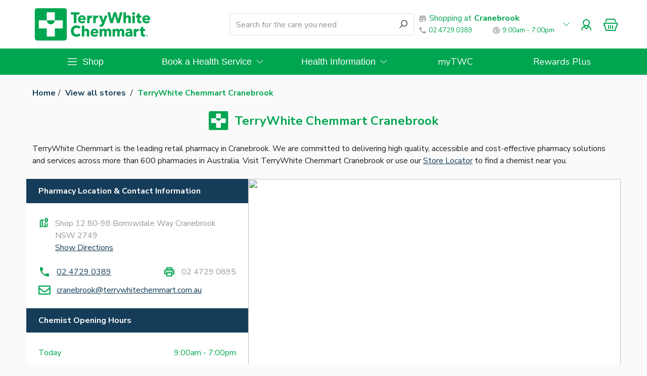

--- FILE ---
content_type: text/html
request_url: https://terrywhitechemmart.com.au/stores/terrywhite-chemmart-cranebrook
body_size: 1533
content:
<!DOCTYPE html><html lang="en"><head>
    <meta charset="utf-8">
    <meta content="#00a550" name="theme-color">
    <meta content="width=device-width, initial-scale=1, viewport-fit=cover" name="viewport">
    <title>TerryWhite Chemmart</title>
    <meta content="" name="description">
    <meta content="" name="keywords">
    <meta content="index, follow" name="robots">
    <meta property="og:title" content="TerryWhite Chemmart">
    <meta property="og:type" content="website">
    <meta property="og:url" content="https://terrywhitechemmart.com.au">
    <meta property="og:image" content="/assets/og-image.png">
    <meta property="og:description" content="TerryWhite Chemmart">
    <meta name="twitter:card" content="summary_large_image">
    <base href="/">
    <link rel="canonical">
    <link href="favicon.ico" rel="icon">
    <link href="manifest.webmanifest" rel="manifest">
    <link href="https://richcontent.skulibrary.com" rel="dns-prefetch">
    <link href="https://spins.skulibrary.com" rel="dns-prefetch">
    <link href="https://js.afterpay.com" rel="dns-prefetch">
    <link href="https://portal.afterpay.com" rel="dns-prefetch">
    <link href="https://portal.sandbox.afterpay.com" rel="dns-prefetch">
    <link href="https://fonts.gstatic.com" rel="preconnect">
    <style type="text/css">@font-face{font-family:'Nunito Sans';font-style:normal;font-weight:400;font-stretch:100%;font-display:swap;src:url(https://fonts.gstatic.com/s/nunitosans/v19/pe0TMImSLYBIv1o4X1M8ce2xCx3yop4tQpF_MeTm0lfGWVpNn64CL7U8upHZIbMV51Q42ptCp7t4R-tQKr51pE8.woff2) format('woff2');unicode-range:U+0460-052F, U+1C80-1C8A, U+20B4, U+2DE0-2DFF, U+A640-A69F, U+FE2E-FE2F;}@font-face{font-family:'Nunito Sans';font-style:normal;font-weight:400;font-stretch:100%;font-display:swap;src:url(https://fonts.gstatic.com/s/nunitosans/v19/pe0TMImSLYBIv1o4X1M8ce2xCx3yop4tQpF_MeTm0lfGWVpNn64CL7U8upHZIbMV51Q42ptCp7txR-tQKr51pE8.woff2) format('woff2');unicode-range:U+0301, U+0400-045F, U+0490-0491, U+04B0-04B1, U+2116;}@font-face{font-family:'Nunito Sans';font-style:normal;font-weight:400;font-stretch:100%;font-display:swap;src:url(https://fonts.gstatic.com/s/nunitosans/v19/pe0TMImSLYBIv1o4X1M8ce2xCx3yop4tQpF_MeTm0lfGWVpNn64CL7U8upHZIbMV51Q42ptCp7t6R-tQKr51pE8.woff2) format('woff2');unicode-range:U+0102-0103, U+0110-0111, U+0128-0129, U+0168-0169, U+01A0-01A1, U+01AF-01B0, U+0300-0301, U+0303-0304, U+0308-0309, U+0323, U+0329, U+1EA0-1EF9, U+20AB;}@font-face{font-family:'Nunito Sans';font-style:normal;font-weight:400;font-stretch:100%;font-display:swap;src:url(https://fonts.gstatic.com/s/nunitosans/v19/pe0TMImSLYBIv1o4X1M8ce2xCx3yop4tQpF_MeTm0lfGWVpNn64CL7U8upHZIbMV51Q42ptCp7t7R-tQKr51pE8.woff2) format('woff2');unicode-range:U+0100-02BA, U+02BD-02C5, U+02C7-02CC, U+02CE-02D7, U+02DD-02FF, U+0304, U+0308, U+0329, U+1D00-1DBF, U+1E00-1E9F, U+1EF2-1EFF, U+2020, U+20A0-20AB, U+20AD-20C0, U+2113, U+2C60-2C7F, U+A720-A7FF;}@font-face{font-family:'Nunito Sans';font-style:normal;font-weight:400;font-stretch:100%;font-display:swap;src:url(https://fonts.gstatic.com/s/nunitosans/v19/pe0TMImSLYBIv1o4X1M8ce2xCx3yop4tQpF_MeTm0lfGWVpNn64CL7U8upHZIbMV51Q42ptCp7t1R-tQKr51.woff2) format('woff2');unicode-range:U+0000-00FF, U+0131, U+0152-0153, U+02BB-02BC, U+02C6, U+02DA, U+02DC, U+0304, U+0308, U+0329, U+2000-206F, U+20AC, U+2122, U+2191, U+2193, U+2212, U+2215, U+FEFF, U+FFFD;}@font-face{font-family:'Nunito Sans';font-style:normal;font-weight:700;font-stretch:100%;font-display:swap;src:url(https://fonts.gstatic.com/s/nunitosans/v19/pe0TMImSLYBIv1o4X1M8ce2xCx3yop4tQpF_MeTm0lfGWVpNn64CL7U8upHZIbMV51Q42ptCp7t4R-tQKr51pE8.woff2) format('woff2');unicode-range:U+0460-052F, U+1C80-1C8A, U+20B4, U+2DE0-2DFF, U+A640-A69F, U+FE2E-FE2F;}@font-face{font-family:'Nunito Sans';font-style:normal;font-weight:700;font-stretch:100%;font-display:swap;src:url(https://fonts.gstatic.com/s/nunitosans/v19/pe0TMImSLYBIv1o4X1M8ce2xCx3yop4tQpF_MeTm0lfGWVpNn64CL7U8upHZIbMV51Q42ptCp7txR-tQKr51pE8.woff2) format('woff2');unicode-range:U+0301, U+0400-045F, U+0490-0491, U+04B0-04B1, U+2116;}@font-face{font-family:'Nunito Sans';font-style:normal;font-weight:700;font-stretch:100%;font-display:swap;src:url(https://fonts.gstatic.com/s/nunitosans/v19/pe0TMImSLYBIv1o4X1M8ce2xCx3yop4tQpF_MeTm0lfGWVpNn64CL7U8upHZIbMV51Q42ptCp7t6R-tQKr51pE8.woff2) format('woff2');unicode-range:U+0102-0103, U+0110-0111, U+0128-0129, U+0168-0169, U+01A0-01A1, U+01AF-01B0, U+0300-0301, U+0303-0304, U+0308-0309, U+0323, U+0329, U+1EA0-1EF9, U+20AB;}@font-face{font-family:'Nunito Sans';font-style:normal;font-weight:700;font-stretch:100%;font-display:swap;src:url(https://fonts.gstatic.com/s/nunitosans/v19/pe0TMImSLYBIv1o4X1M8ce2xCx3yop4tQpF_MeTm0lfGWVpNn64CL7U8upHZIbMV51Q42ptCp7t7R-tQKr51pE8.woff2) format('woff2');unicode-range:U+0100-02BA, U+02BD-02C5, U+02C7-02CC, U+02CE-02D7, U+02DD-02FF, U+0304, U+0308, U+0329, U+1D00-1DBF, U+1E00-1E9F, U+1EF2-1EFF, U+2020, U+20A0-20AB, U+20AD-20C0, U+2113, U+2C60-2C7F, U+A720-A7FF;}@font-face{font-family:'Nunito Sans';font-style:normal;font-weight:700;font-stretch:100%;font-display:swap;src:url(https://fonts.gstatic.com/s/nunitosans/v19/pe0TMImSLYBIv1o4X1M8ce2xCx3yop4tQpF_MeTm0lfGWVpNn64CL7U8upHZIbMV51Q42ptCp7t1R-tQKr51.woff2) format('woff2');unicode-range:U+0000-00FF, U+0131, U+0152-0153, U+02BB-02BC, U+02C6, U+02DA, U+02DC, U+0304, U+0308, U+0329, U+2000-206F, U+20AC, U+2122, U+2191, U+2193, U+2212, U+2215, U+FEFF, U+FFFD;}</style>
    <style type="text/css">@font-face{font-family:'Libre Barcode 128';font-style:normal;font-weight:400;font-display:swap;src:url(https://fonts.gstatic.com/s/librebarcode128/v31/cIfnMbdUsUoiW3O_hVviCwVjuLtXeK_H9AIG0TzG.woff2) format('woff2');unicode-range:U+0000-00FF, U+0131, U+0152-0153, U+02BB-02BC, U+02C6, U+02DA, U+02DC, U+0304, U+0308, U+0329, U+2000-206F, U+20AC, U+2122, U+2191, U+2193, U+2212, U+2215, U+FEFF, U+FFFD;}</style>
  <style>.mat-typography{font:400 16px/24px Nunito Sans,sans-serif;letter-spacing:normal}html{box-sizing:border-box}*,*:after,*:before{box-sizing:inherit}body{margin:0}:root{--brand-blue:#153d59;--brand-blue-grey:#67776f;--brand-dark-grey:#979797;--brand-green:#00a550;--brand-grey:#c4c4c4;--brand-less-light-grey:#e4e4e4;--brand-light-grey:#f4f4f4;--brand-red:#ca2929;--brand-white:#ffffff;--cta-bg-colour:#00a550;--brand-orange:#ff9900;--brand-bright-red:#FF0000;--brand-light-green:#E8F6ED}:root{--swiper-theme-color:#007aff}:root{--swiper-navigation-size:44px}</style><link rel="stylesheet" href="styles.84180817647941af.css" crossorigin="anonymous" integrity="sha384-fwBF6WJmCESzE3shDNzlxaAoMPSDMtnxr19VNN5HjLFFoCicjlEVgktsWRD8cUaJ" media="print" onload="this.media='all'"><noscript><link rel="stylesheet" href="styles.84180817647941af.css"></noscript></head>
  <body class="mat-app-background mat-typography light">
    <web-app>
      <noscript>
        Please enable JavaScript to continue using this application.
        <iframe
          src="https://www.googletagmanager.com/ns.html?id=GTM-MKHNQ8D"
          height="0"
          width="0"
          style="display: none; visibility: hidden"
        ></iframe>
      </noscript>
    </web-app>
    <script async="" src="/assets/scripts/gtm.js"></script>
  <script src="runtime.14a566353cd9b09f.js" type="module" crossorigin="anonymous" integrity="sha384-iSVXDLS8qKJ5EvU55QSiemBpNb3rZy3p3PJ+uzhiOQvq5Ml7njaaEskwrM3OG7Qf"></script><script src="polyfills.adb556231f061f68.js" type="module" crossorigin="anonymous" integrity="sha384-aDidETlX2eMZt/ztzwjLglV63ryWwpo7DkMrhyHUnLsSbdLMuxNGV0h3XZ1QERgp"></script><script src="main.8ed333f83e333b5a.js" type="module" crossorigin="anonymous" integrity="sha384-BFtnapZLuXMQhSTwAtNPnLMbYSQEPqWhnLU1sOZnjZD8DvvASNVgtT19ORwA8YvI"></script>

<script defer src="https://static.cloudflareinsights.com/beacon.min.js/vcd15cbe7772f49c399c6a5babf22c1241717689176015" integrity="sha512-ZpsOmlRQV6y907TI0dKBHq9Md29nnaEIPlkf84rnaERnq6zvWvPUqr2ft8M1aS28oN72PdrCzSjY4U6VaAw1EQ==" data-cf-beacon='{"rayId":"9c0b404ca997725b","version":"2025.9.1","serverTiming":{"name":{"cfExtPri":true,"cfEdge":true,"cfOrigin":true,"cfL4":true,"cfSpeedBrain":true,"cfCacheStatus":true}},"token":"693221a6ad1d49198443cb9a915cae6e","b":1}' crossorigin="anonymous"></script>
</body></html>

--- FILE ---
content_type: text/css
request_url: https://terrywhitechemmart.com.au/styles.84180817647941af.css
body_size: 8329
content:
.mat-badge-content{font-weight:600;font-size:12px;font-family:Nunito Sans,sans-serif}.mat-badge-small .mat-badge-content{font-size:9px}.mat-badge-large .mat-badge-content{font-size:24px}.mat-h1,.mat-headline,.mat-typography .mat-h1,.mat-typography .mat-headline,.mat-typography h1{font:400 32px/32px Nunito Sans,sans-serif;letter-spacing:normal;margin:0 0 16px}.mat-h2,.mat-title,.mat-typography .mat-h2,.mat-typography .mat-title,.mat-typography h2{font:400 24px/24px Nunito Sans,sans-serif;letter-spacing:normal;margin:0 0 16px}.mat-h3,.mat-subheading-2,.mat-typography .mat-h3,.mat-typography .mat-subheading-2,.mat-typography h3,.mat-h4,.mat-subheading-1,.mat-typography .mat-h4,.mat-typography .mat-subheading-1,.mat-typography h4{font:400 18px/18px Nunito Sans,sans-serif;letter-spacing:normal;margin:0 0 16px}.mat-h5,.mat-typography .mat-h5,.mat-typography h5{font:400 13.28px/24px Nunito Sans,sans-serif;margin:0 0 12px}.mat-h6,.mat-typography .mat-h6,.mat-typography h6{font:400 10.72px/24px Nunito Sans,sans-serif;margin:0 0 12px}.mat-body-strong,.mat-body-2,.mat-typography .mat-body-strong,.mat-typography .mat-body-2{font:700 16px/24px Nunito Sans,sans-serif;letter-spacing:normal}.mat-body,.mat-body-1,.mat-typography .mat-body,.mat-typography .mat-body-1,.mat-typography{font:400 16px/24px Nunito Sans,sans-serif;letter-spacing:normal}.mat-body p,.mat-body-1 p,.mat-typography .mat-body p,.mat-typography .mat-body-1 p,.mat-typography p{margin:0 0 12px}.mat-small,.mat-caption,.mat-typography .mat-small,.mat-typography .mat-caption{font:400 14px/20px Nunito Sans,sans-serif;letter-spacing:normal}.mat-display-4,.mat-typography .mat-display-4{font:300 112px/112px Nunito Sans,sans-serif;letter-spacing:-.05em;margin:0 0 56px}.mat-display-3,.mat-typography .mat-display-3{font:400 56px/56px Nunito Sans,sans-serif;letter-spacing:-.02em;margin:0 0 64px}.mat-display-2,.mat-typography .mat-display-2{font:400 45px/48px Nunito Sans,sans-serif;letter-spacing:-.005em;margin:0 0 64px}.mat-display-1,.mat-typography .mat-display-1{font:400 34px/40px Nunito Sans,sans-serif;letter-spacing:normal;margin:0 0 64px}.mat-bottom-sheet-container{font:400 16px/24px Nunito Sans,sans-serif;letter-spacing:normal}.mat-button,.mat-raised-button,.mat-icon-button,.mat-stroked-button,.mat-flat-button,.mat-fab,.mat-mini-fab{font-family:Nunito Sans,sans-serif;font-size:14px;font-weight:500}.mat-button-toggle,.mat-card{font-family:Nunito Sans,sans-serif}.mat-card-title{font-size:32px;font-weight:400}.mat-card-header .mat-card-title{font-size:24px}.mat-card-subtitle,.mat-card-content{font-size:16px}.mat-checkbox{font-family:Nunito Sans,sans-serif}.mat-checkbox-layout .mat-checkbox-label{line-height:24px}.mat-chip{font-size:16px;font-weight:700}.mat-chip .mat-chip-trailing-icon.mat-icon,.mat-chip .mat-chip-remove.mat-icon{font-size:18px}.mat-table{font-family:Nunito Sans,sans-serif}.mat-header-cell{font-size:14px;font-weight:700}.mat-cell,.mat-footer-cell{font-size:16px}.mat-calendar{font-family:Nunito Sans,sans-serif}.mat-calendar-body{font-size:13px}.mat-calendar-body-label,.mat-calendar-period-button{font-size:14px;font-weight:500}.mat-calendar-table-header th{font-size:11px;font-weight:400}.mat-dialog-title{font:400 24px/24px Nunito Sans,sans-serif;letter-spacing:normal}.mat-expansion-panel-header{font-family:Nunito Sans,sans-serif;font-size:18px;font-weight:400}.mat-expansion-panel-content{font:400 16px/24px Nunito Sans,sans-serif;letter-spacing:normal}.mat-form-field{font-size:inherit;font-weight:400;line-height:1.125;font-family:Nunito Sans,sans-serif;letter-spacing:normal}.mat-form-field-wrapper{padding-bottom:1.34375em}.mat-form-field-prefix .mat-icon,.mat-form-field-suffix .mat-icon{font-size:150%;line-height:1.125}.mat-form-field-prefix .mat-icon-button,.mat-form-field-suffix .mat-icon-button{height:1.5em;width:1.5em}.mat-form-field-prefix .mat-icon-button .mat-icon,.mat-form-field-suffix .mat-icon-button .mat-icon{height:1.125em;line-height:1.125}.mat-form-field-infix{padding:.5em 0;border-top:.84375em solid transparent}.mat-form-field-can-float.mat-form-field-should-float .mat-form-field-label,.mat-form-field-can-float .mat-input-server:focus+.mat-form-field-label-wrapper .mat-form-field-label{transform:translateY(-1.34375em) scale(.75);width:133.3333333333%}.mat-form-field-can-float .mat-input-server[label]:not(:label-shown)+.mat-form-field-label-wrapper .mat-form-field-label{transform:translateY(-1.34374em) scale(.75);width:133.3333433333%}.mat-form-field-label-wrapper{top:-.84375em;padding-top:.84375em}.mat-form-field-label{top:1.34375em}.mat-form-field-underline{bottom:1.34375em}.mat-form-field-subscript-wrapper{font-size:75%;margin-top:.6666666667em;top:calc(100% - 1.7916666667em)}.mat-form-field-appearance-legacy .mat-form-field-wrapper{padding-bottom:1.25em}.mat-form-field-appearance-legacy .mat-form-field-infix{padding:.4375em 0}.mat-form-field-appearance-legacy.mat-form-field-can-float.mat-form-field-should-float .mat-form-field-label,.mat-form-field-appearance-legacy.mat-form-field-can-float .mat-input-server:focus+.mat-form-field-label-wrapper .mat-form-field-label{transform:translateY(-1.28125em) scale(.75) perspective(100px) translateZ(.001px);width:133.3333333333%}.mat-form-field-appearance-legacy.mat-form-field-can-float .mat-form-field-autofill-control:-webkit-autofill+.mat-form-field-label-wrapper .mat-form-field-label{transform:translateY(-1.28125em) scale(.75) perspective(100px) translateZ(.00101px);width:133.3333433333%}.mat-form-field-appearance-legacy.mat-form-field-can-float .mat-input-server[label]:not(:label-shown)+.mat-form-field-label-wrapper .mat-form-field-label{transform:translateY(-1.28125em) scale(.75) perspective(100px) translateZ(.00102px);width:133.3333533333%}.mat-form-field-appearance-legacy .mat-form-field-label{top:1.28125em}.mat-form-field-appearance-legacy .mat-form-field-underline{bottom:1.25em}.mat-form-field-appearance-legacy .mat-form-field-subscript-wrapper{margin-top:.5416666667em;top:calc(100% - 1.6666666667em)}@media print{.mat-form-field-appearance-legacy.mat-form-field-can-float.mat-form-field-should-float .mat-form-field-label,.mat-form-field-appearance-legacy.mat-form-field-can-float .mat-input-server:focus+.mat-form-field-label-wrapper .mat-form-field-label{transform:translateY(-1.28122em) scale(.75)}.mat-form-field-appearance-legacy.mat-form-field-can-float .mat-form-field-autofill-control:-webkit-autofill+.mat-form-field-label-wrapper .mat-form-field-label{transform:translateY(-1.28121em) scale(.75)}.mat-form-field-appearance-legacy.mat-form-field-can-float .mat-input-server[label]:not(:label-shown)+.mat-form-field-label-wrapper .mat-form-field-label{transform:translateY(-1.2812em) scale(.75)}}.mat-form-field-appearance-fill .mat-form-field-infix{padding:.25em 0 .75em}.mat-form-field-appearance-fill .mat-form-field-label{top:1.09375em;margin-top:-.5em}.mat-form-field-appearance-fill.mat-form-field-can-float.mat-form-field-should-float .mat-form-field-label,.mat-form-field-appearance-fill.mat-form-field-can-float .mat-input-server:focus+.mat-form-field-label-wrapper .mat-form-field-label{transform:translateY(-.59375em) scale(.75);width:133.3333333333%}.mat-form-field-appearance-fill.mat-form-field-can-float .mat-input-server[label]:not(:label-shown)+.mat-form-field-label-wrapper .mat-form-field-label{transform:translateY(-.59374em) scale(.75);width:133.3333433333%}.mat-form-field-appearance-outline .mat-form-field-infix{padding:1em 0}.mat-form-field-appearance-outline .mat-form-field-label{top:1.84375em;margin-top:-.25em}.mat-form-field-appearance-outline.mat-form-field-can-float.mat-form-field-should-float .mat-form-field-label,.mat-form-field-appearance-outline.mat-form-field-can-float .mat-input-server:focus+.mat-form-field-label-wrapper .mat-form-field-label{transform:translateY(-1.59375em) scale(.75);width:133.3333333333%}.mat-form-field-appearance-outline.mat-form-field-can-float .mat-input-server[label]:not(:label-shown)+.mat-form-field-label-wrapper .mat-form-field-label{transform:translateY(-1.59374em) scale(.75);width:133.3333433333%}.mat-grid-tile-header,.mat-grid-tile-footer{font-size:16px}.mat-grid-tile-header .mat-line,.mat-grid-tile-footer .mat-line{white-space:nowrap;overflow:hidden;text-overflow:ellipsis;display:block;box-sizing:border-box}.mat-grid-tile-header .mat-line:nth-child(n+2),.mat-grid-tile-footer .mat-line:nth-child(n+2){font-size:14px}input.mat-input-element{margin-top:-.0625em}.mat-menu-item{font-family:Nunito Sans,sans-serif;font-size:16px;font-weight:400}.mat-paginator,.mat-paginator-page-size .mat-select-trigger{font-family:Nunito Sans,sans-serif;font-size:14px}.mat-radio-button,.mat-select{font-family:Nunito Sans,sans-serif}.mat-select-trigger{height:1.125em}.mat-slide-toggle-content{font-family:Nunito Sans,sans-serif}.mat-slider-thumb-label-text{font-family:Nunito Sans,sans-serif;font-size:14px;font-weight:700}.mat-stepper-vertical,.mat-stepper-horizontal{font-family:Nunito Sans,sans-serif}.mat-step-label{font-size:16px;font-weight:400}.mat-step-sub-label-error{font-weight:400}.mat-step-label-error{font-size:16px}.mat-step-label-selected{font-size:16px;font-weight:700}.mat-tab-group{font-family:Nunito Sans,sans-serif}.mat-tab-label,.mat-tab-link{font-family:Nunito Sans,sans-serif;font-size:14px;font-weight:500}.mat-toolbar,.mat-toolbar h1,.mat-toolbar h2,.mat-toolbar h3,.mat-toolbar h4,.mat-toolbar h5,.mat-toolbar h6{font:400 24px/24px Nunito Sans,sans-serif;letter-spacing:normal;margin:0}.mat-tooltip{font-family:Nunito Sans,sans-serif;font-size:10px;padding-top:6px;padding-bottom:6px}.mat-tooltip-handset{font-size:14px;padding-top:8px;padding-bottom:8px}.mat-list-item,.mat-list-option{font-family:Nunito Sans,sans-serif}.mat-list-base .mat-list-item{font-size:18px}.mat-list-base .mat-list-item .mat-line{white-space:nowrap;overflow:hidden;text-overflow:ellipsis;display:block;box-sizing:border-box}.mat-list-base .mat-list-item .mat-line:nth-child(n+2){font-size:16px}.mat-list-base .mat-list-option{font-size:18px}.mat-list-base .mat-list-option .mat-line{white-space:nowrap;overflow:hidden;text-overflow:ellipsis;display:block;box-sizing:border-box}.mat-list-base .mat-list-option .mat-line:nth-child(n+2){font-size:16px}.mat-list-base .mat-subheader{font-family:Nunito Sans,sans-serif;font-size:16px;font-weight:700}.mat-list-base[dense] .mat-list-item{font-size:14px}.mat-list-base[dense] .mat-list-item .mat-line{white-space:nowrap;overflow:hidden;text-overflow:ellipsis;display:block;box-sizing:border-box}.mat-list-base[dense] .mat-list-item .mat-line:nth-child(n+2){font-size:14px}.mat-list-base[dense] .mat-list-option{font-size:14px}.mat-list-base[dense] .mat-list-option .mat-line{white-space:nowrap;overflow:hidden;text-overflow:ellipsis;display:block;box-sizing:border-box}.mat-list-base[dense] .mat-list-option .mat-line:nth-child(n+2){font-size:14px}.mat-list-base[dense] .mat-subheader{font-family:Nunito Sans,sans-serif;font-size:14px;font-weight:700}.mat-option{font-family:Nunito Sans,sans-serif;font-size:18px}.mat-optgroup-label{font:700 16px/24px Nunito Sans,sans-serif;letter-spacing:normal}.mat-simple-snackbar{font-family:Nunito Sans,sans-serif;font-size:16px}.mat-simple-snackbar-action{line-height:1;font-family:inherit;font-size:inherit;font-weight:500}.mat-tree{font-family:Nunito Sans,sans-serif}.mat-tree-node,.mat-nested-tree-node{font-weight:400;font-size:16px}.mat-ripple{overflow:hidden;position:relative}.mat-ripple:not(:empty){transform:translateZ(0)}.mat-ripple.mat-ripple-unbounded{overflow:visible}.mat-ripple-element{position:absolute;border-radius:50%;pointer-events:none;transition:opacity,transform 0ms cubic-bezier(0,0,.2,1);transform:scale3d(0,0,0)}.cdk-high-contrast-active .mat-ripple-element{display:none}.cdk-visually-hidden{border:0;clip:rect(0 0 0 0);height:1px;margin:-1px;overflow:hidden;padding:0;position:absolute;width:1px;white-space:nowrap;outline:0;-webkit-appearance:none;-moz-appearance:none;left:0}[dir=rtl] .cdk-visually-hidden{left:auto;right:0}.cdk-overlay-container,.cdk-global-overlay-wrapper{pointer-events:none;top:0;left:0;height:100%;width:100%}.cdk-overlay-container{position:fixed;z-index:1000}.cdk-overlay-container:empty{display:none}.cdk-global-overlay-wrapper{display:flex;position:absolute;z-index:1000}.cdk-overlay-pane{position:absolute;pointer-events:auto;box-sizing:border-box;z-index:1000;display:flex;max-width:100%;max-height:100%}.cdk-overlay-backdrop{position:absolute;inset:0;z-index:1000;pointer-events:auto;-webkit-tap-highlight-color:transparent;transition:opacity .4s cubic-bezier(.25,.8,.25,1);opacity:0}.cdk-overlay-backdrop.cdk-overlay-backdrop-showing{opacity:1}.cdk-high-contrast-active .cdk-overlay-backdrop.cdk-overlay-backdrop-showing{opacity:.6}.cdk-overlay-dark-backdrop{background:rgba(0,0,0,.32)}.cdk-overlay-transparent-backdrop{transition:visibility 1ms linear,opacity 1ms linear;visibility:hidden;opacity:1}.cdk-overlay-transparent-backdrop.cdk-overlay-backdrop-showing{opacity:0;visibility:visible}.cdk-overlay-backdrop-noop-animation{transition:none}.cdk-overlay-connected-position-bounding-box{position:absolute;z-index:1000;display:flex;flex-direction:column;min-width:1px;min-height:1px}.cdk-global-scrollblock{position:fixed;width:100%;overflow-y:scroll}textarea.cdk-textarea-autosize{resize:none}textarea.cdk-textarea-autosize-measuring{padding:2px 0!important;box-sizing:content-box!important;height:auto!important;overflow:hidden!important}textarea.cdk-textarea-autosize-measuring-firefox{padding:2px 0!important;box-sizing:content-box!important;height:0!important}@keyframes cdk-text-field-autofill-start{}@keyframes cdk-text-field-autofill-end{}.cdk-text-field-autofill-monitored:-webkit-autofill{animation:cdk-text-field-autofill-start 0s 1ms}.cdk-text-field-autofill-monitored:not(:-webkit-autofill){animation:cdk-text-field-autofill-end 0s 1ms}.mat-focus-indicator,.mat-mdc-focus-indicator{position:relative}html{box-sizing:border-box}*,*:after,*:before{box-sizing:inherit}html:has(html .mat-drawer-opened,body .mat-drawer-opened),body:has(html .mat-drawer-opened,body .mat-drawer-opened){overflow:hidden}body{margin:0}:root{--brand-blue: #153d59;--brand-blue-grey: #67776f;--brand-dark-grey: #979797;--brand-green: #00a550;--brand-grey: #c4c4c4;--brand-less-light-grey: #e4e4e4;--brand-light-grey: #f4f4f4;--brand-red: #ca2929;--brand-white: #ffffff;--cta-bg-colour: #00a550;--brand-orange: #ff9900;--brand-bright-red: #FF0000;--brand-light-green: #E8F6ED}a{color:var(--brand-blue)}.color-primary{color:var(--brand-green)}.color-accent{color:var(--brand-blue)}.color-warn{color:var(--brand-red)}.color-dark-grey{color:var(--brand-dark-grey)}.divider{border-bottom:solid 1px var(--brand-less-light-grey);display:block;margin:8px 0}.container{margin:0 auto;max-width:1200px;padding:0 12px}.columns{display:grid;gap:16px;grid-template-columns:repeat(auto-fit,minmax(176px,1fr))}.subtle{opacity:.7}.accent{color:var(--brand-blue)}.md .shrink .mat-icon.logo,.sm .shrink .mat-icon.logo{color:var(--brand-white)}.md .shrink .mat-icon.logo>svg .cross,.sm .shrink .mat-icon.logo>svg .cross{fill:var(--brand-green)}web-site-search .mat-form-field-appearance-outline .mat-form-field-infix{border-top:0}web-site-search .mat-form-field-wrapper{margin:0;padding:0}.prismic-slice a[href]{word-break:break-word;text-decoration:underline}.prismic-slice p.block-img img{max-width:100%}.prismic-slice h1.center-align,.prismic-slice h2.center-align,.prismic-slice h3.center-align,.prismic-slice h4.center-align,.prismic-slice h5.center-align,.prismic-slice h6.center-align,.prismic-slice p.center-align{text-align:center}.prismic-slice h1.right-align,.prismic-slice h2.right-align,.prismic-slice h3.right-align,.prismic-slice h4.right-align,.prismic-slice h5.right-align,.prismic-slice h6.right-align,.prismic-slice p.right-align{text-align:right}.prismic-slice span.center-align{display:inline-block;text-align:center;width:100%}.prismic-slice span.right-align{display:inline-block;text-align:right;width:100%}.prismic-slice span[class^=cta-button]{text-align:center!important;display:inherit}.prismic-slice span[class^=cta-button-primary-inversed-left],.prismic-slice span[class^=cta-button-left]{text-align:left;display:inline-block}.prismic-slice span[class^=cta-button]>a,.prismic-slice a>span[class^=cta-button]{-webkit-tap-highlight-color:transparent;background-color:var(--cta-bg-colour);border:none;border-radius:4px;color:#fff;cursor:pointer;display:inline-block;line-height:36px;margin:0;min-width:64px;outline:none;overflow:visible;padding:0 16px;position:relative;white-space:nowrap;text-align:center;text-decoration:none;vertical-align:baseline;-webkit-user-select:none;user-select:none}.prismic-slice span[class^=cta-button-large]>a,.prismic-slice a>span[class^=cta-button-large]{font-size:24px;padding:.3em 2em;min-width:260px;white-space:initial;word-break:initial;line-height:1.2;display:inline-block}.prismic-slice [data-oembed-type=video]{overflow:hidden;padding-top:56.25%;position:relative;text-align:center}.prismic-slice [data-oembed-type=video]>iframe{border:0;height:100%;left:0;position:absolute;top:0;width:100%}.prismic-slice[vertical-video=true] [data-oembed-type=video]{padding-left:56.25%;padding-top:100%}.prismic-slice td>p,.prismic-slice th>p{margin:.25em 0}.prismic-slice .superscript{font-size:smaller;vertical-align:super}.container-mytwc .prismic-slice{padding-top:40px;padding-bottom:40px}.prismic-slice p>a[href]:hover,.prismic-slice li>a[href]:hover,.prismic-slice em>a[href]:hover{color:var(--brand-green)}.prismic-slice .cta-button:hover,.prismic-slice span[class^=cta-button]:hover{opacity:.85}.cta-button-centered section .column{text-align:center}.cta-button-centered section .column a{display:inline-block}.sm .prismic-slice span[class^=cta-button-large]>a,.sm .prismic-slice a>span[class^=cta-button-large]{padding:.3em 1em;max-width:unset;font-size:20px}.sm .prismic-slice[vertical-video=true] [data-oembed-type=video]{padding-left:100%;padding-top:177.777778%}.mat-sidenav .mat-expansion-panel.mat-expanded .mat-expansion-panel-content{max-height:calc(100% - 48px);overflow-y:auto}.mat-sidenav .mat-expansion-panel.mat-expanded .mat-expansion-panel-header{background-color:var(--brand-white)}.mat-sidenav .mat-expansion-panel-header{background-color:var(--brand-light-grey)}.mat-sidenav .mat-expansion-panel-header.mat-expanded{height:48px}.mat-sidenav .mat-expansion-panel-header.mat-expanded .mat-expansion-panel-header-title{color:var(--brand-green)}.mat-sidenav .mat-expansion-panel:not(.expanded):not([aria-disabled=true]) .mat-expansion-panel-header:hover .mat-expansion-panel-header-title,.mat-sidenav .mat-expansion-panel:not(.expanded):not([aria-disabled=true]) .mat-expansion-panel-header:focus-within .mat-expansion-panel-header-title,.mat-sidenav .mat-expansion-panel:not([aria-disabled=true]) .mat-expansion-panel-header:hover .mat-expansion-panel-header-title,.mat-sidenav .mat-expansion-panel:not([aria-disabled=true]) .mat-expansion-panel-header:focus-within .mat-expansion-panel-header-title{color:var(--brand-green)}.mat-sidenav .mat-expansion-panel .mat-expansion-panel .mat-expansion-panel-body{padding:0}.mat-sidenav .mat-expansion-panel .mat-expansion-panel .mat-expansion-panel-header{height:40px}.mat-sidenav .mat-expansion-panel-header{border-radius:0}.mat-sidenav .mat-accordion .mat-accordion .mat-expansion-panel-header{padding:0}.md .shrink web-store-finder .store-finder-icon,.md .shrink web-store-finder .mat-icon.col-primary,.sm .shrink web-store-finder .store-finder-icon,.sm .shrink web-store-finder .mat-icon.col-primary{color:#fff}.light .store-finder .mat-button-toggle-appearance-standard{background-color:var(--brand-less-light-grey)}.light .store-finder .mat-button-toggle-checked.mat-button-toggle-appearance-standard{background-color:var(--brand-green);color:var(--brand-white)}mat-dialog-container.mat-dialog-container{overflow-x:hidden}.search-overlay>.mat-dialog-container{overflow:hidden;padding:0}.mat-dialog--no-padding>.mat-dialog-container{padding:0}.barcode{font-family:"Libre Barcode 128",cursive}.no-toggle .mat-expansion-indicator{display:none}.badge{border:1px solid var(--brand-dark-grey);color:var(--brand-dark-grey);border-radius:16px;display:inline-block;padding:0 16px;white-space:nowrap}.badge.fill{font-weight:700}.badge.fill.badge-primary{border:none;background:rgba(0,165,80,.1);color:var(--brand-green)}.badge.fill.badge-warn{border:none;background:rgba(255,153,0,.1);color:#f90}.badge.fill.badge-error{border:none;background:rgba(202,41,41,.2);color:var(--brand-red)}.badge.badge-primary{border-color:var(--brand-green);color:var(--brand-green)}.badge.badge-warn{border-color:#f90;color:#f90}.badge.badge-error{border-color:var(--brand-red);color:var(--brand-red)}.light .overlap .mat-badge-small.mat-badge-overlap.mat-badge-before .mat-badge-content{left:-4px}.light .overlap .mat-badge-small.mat-badge-overlap.mat-badge-below .mat-badge-content{bottom:-4px}.mat-card .mat-card-title{font-size:1em;border-bottom:1px solid var(--brand-light-grey);margin:0 -16px 16px;padding:0 16px 16px}.store-finder-panel{max-height:calc(100% - 96px)}.list{display:grid;grid-template-columns:1fr}.list-item{padding:8px;border-bottom:1px solid var(--brand-light-grey);display:grid;gap:8px;justify-content:left}.list-item *{text-align:left}.mat-card .list:first-child{margin-top:-16px}.mat-card .list:last-child{margin-bottom:-16px;border-bottom:none}.mat-card .list .list-item{margin:0 -16px}button.busy[disabled]:after{animation:button-progress 1s linear infinite;background-image:linear-gradient(90deg,rgba(0,0,0,.12) 0%,rgba(0,0,0,.54) 50%,rgba(0,0,0,.12) 100%);background-size:200% 200%;content:"";display:block;height:4px;left:0;pointer-events:none;position:absolute;right:0;top:0;-webkit-user-select:none;user-select:none;width:100%;z-index:1}button.busy[disabled].mat-flat-button:after{border-top-left-radius:4px;border-top-right-radius:4px}@keyframes button-progress{0%{background-position:200% 50%}50%{background-position:100% 50%}to{background-position:0 50%}}mat-checkbox.with-wrapping label.mat-checkbox-layout{white-space:normal}mat-checkbox.with-wrapping label.mat-checkbox-layout .mat-checkbox-label{line-height:1.2}mat-checkbox.with-wrapping .mat-checkbox-inner-container{margin-top:1px}.mat-form-field.error-reveal.mat-form-field-appearance-outline:not(.mat-form-field-invalid){margin-bottom:-1.34375em}.sm div[hide-on-sm=true],.md div[hide-on-md=true],.lg div[hide-on-lg=true]{display:none!important}.info-box{background:var(--brand-light-grey);border-radius:8px;padding:16px}.prismic-promo-slice h1{font-weight:700;font-size:48px;color:var(--brand-green);margin:.4em 0;line-height:1.2}.prismic-promo-slice h2{font-size:32px;margin:.3em 0;color:var(--brand-blue);line-height:1.2}.prismic-promo-slice p{color:var(--brand-blue-grey)}.prismic-slice h1{color:var(--slice-heading1-color)}.prismic-slice h2{color:var(--slice-heading2-color)}.prismic-slice h3{color:var(--slice-heading3-color)}div.pac-container{top:40px!important;left:0!important}.address-label-hack:after{content:" address"}.prismic-slice .slice-title h1,.prismic-slice .slice-title h2{margin:0}customer-medication-script-summary .mat-expansion-panel-body{padding:0 0 16px}customer-medication-script-summary .mat-tab-body-wrapper{padding:0 0 0 16px}customer-medication-script-summary .mat-tab-label{padding:0 16px;justify-content:start;min-width:0}.btn-primary{background-color:var(--brand-green)!important;color:var(--brand-white)!important}.btn-warn,.cta-button-warn>a,a>.cta-button-warn{background-color:var(--brand-orange)!important;color:var(--brand-white)!important}.btn-accent,.cta-button-accent>a,a>.cta-button-accent{background-color:var(--brand-blue)!important;color:var(--brand-white)!important}.btn-info,.cta-button-info>a,a>.cta-button-info{background-color:var(--brand-dark-grey)!important;color:var(--brand-white)!important}.btn-purple,.cta-button-purple>a,a>.cta-button-purple{background-color:#9a1eee!important;color:var(--brand-white)!important}.btn-bright-blue,.cta-button-bright-blue>a,a>.cta-button-bright-blue{background-color:#00f!important;color:var(--brand-white)!important}.cta-button-primary-inversed>a,a>.cta-button-primary-inversed,.cta-button-primary-inversed-left>a,a>.cta-button-primary-inversed-left{background-color:#fff!important;color:var(--brand-green)!important;border:solid 1px var(--brand-green)!important}.text-right{text-align:right}.text-center{text-align:center}.text-left{text-align:left}.mt-1{margin-top:.6em}.ml-1{margin-left:.6em}.mb-1{margin-bottom:.6em}.mr-1{margin-right:.6em}.mt-2{margin-top:1.2em}.ml-2{margin-left:1.2em}.mb-2{margin-bottom:1.2em}.mr-2{margin-right:1.2em}.mat-flat-button:hover{opacity:.85}body.sm .mat-dialog--iframe{max-width:100vw!important;width:100vw;height:100vh;height:100dvh}body.lg p.block-img.inline,body.md p.block-img.inline{display:inline-block}.visually-hidden{opacity:0;font-size:0;display:none}.prismic-slice[data-hide=true]{display:none}.delivery-options .mat-button-toggle-group .mat-button-toggle-appearance-standard .mat-button-toggle-label-content,.delivery-options .mat-button-toggle-group .mat-button-toggle-label-content{line-height:inherit}.scroll-lock{overflow:clip!important}.document-scroll-lock{overflow:hidden;overscroll-behavior:none}.address-selector-form .mat-form-field-infix{width:unset!important}@font-face{font-family:swiper-icons;src:url(data:application/font-woff;charset=utf-8;base64,\ [base64]//wADZ2x5ZgAAAywAAADMAAAD2MHtryVoZWFkAAABbAAAADAAAAA2E2+eoWhoZWEAAAGcAAAAHwAAACQC9gDzaG10eAAAAigAAAAZAAAArgJkABFsb2NhAAAC0AAAAFoAAABaFQAUGG1heHAAAAG8AAAAHwAAACAAcABAbmFtZQAAA/gAAAE5AAACXvFdBwlwb3N0AAAFNAAAAGIAAACE5s74hXjaY2BkYGAAYpf5Hu/j+W2+MnAzMYDAzaX6QjD6/4//Bxj5GA8AuRwMYGkAPywL13jaY2BkYGA88P8Agx4j+/8fQDYfA1AEBWgDAIB2BOoAeNpjYGRgYNBh4GdgYgABEMnIABJzYNADCQAACWgAsQB42mNgYfzCOIGBlYGB0YcxjYGBwR1Kf2WQZGhhYGBiYGVmgAFGBiQQkOaawtDAoMBQxXjg/wEGPcYDDA4wNUA2CCgwsAAAO4EL6gAAeNpj2M0gyAACqxgGNWBkZ2D4/wMA+xkDdgAAAHjaY2BgYGaAYBkGRgYQiAHyGMF8FgYHIM3DwMHABGQrMOgyWDLEM1T9/w8UBfEMgLzE////P/5//f/V/xv+r4eaAAeMbAxwIUYmIMHEgKYAYjUcsDAwsLKxc3BycfPw8jEQA/[base64]/uznmfPFBNODM2K7MTQ45YEAZqGP81AmGGcF3iPqOop0r1SPTaTbVkfUe4HXj97wYE+yNwWYxwWu4v1ugWHgo3S1XdZEVqWM7ET0cfnLGxWfkgR42o2PvWrDMBSFj/IHLaF0zKjRgdiVMwScNRAoWUoH78Y2icB/yIY09An6AH2Bdu/UB+yxopYshQiEvnvu0dURgDt8QeC8PDw7Fpji3fEA4z/PEJ6YOB5hKh4dj3EvXhxPqH/SKUY3rJ7srZ4FZnh1PMAtPhwP6fl2PMJMPDgeQ4rY8YT6Gzao0eAEA409DuggmTnFnOcSCiEiLMgxCiTI6Cq5DZUd3Qmp10vO0LaLTd2cjN4fOumlc7lUYbSQcZFkutRG7g6JKZKy0RmdLY680CDnEJ+UMkpFFe1RN7nxdVpXrC4aTtnaurOnYercZg2YVmLN/d/gczfEimrE/fs/bOuq29Zmn8tloORaXgZgGa78yO9/cnXm2BpaGvq25Dv9S4E9+5SIc9PqupJKhYFSSl47+Qcr1mYNAAAAeNptw0cKwkAAAMDZJA8Q7OUJvkLsPfZ6zFVERPy8qHh2YER+3i/BP83vIBLLySsoKimrqKqpa2hp6+jq6RsYGhmbmJqZSy0sraxtbO3sHRydnEMU4uR6yx7JJXveP7WrDycAAAAAAAH//wACeNpjYGRgYOABYhkgZgJCZgZNBkYGLQZtIJsFLMYAAAw3ALgAeNolizEKgDAQBCchRbC2sFER0YD6qVQiBCv/H9ezGI6Z5XBAw8CBK/m5iQQVauVbXLnOrMZv2oLdKFa8Pjuru2hJzGabmOSLzNMzvutpB3N42mNgZGBg4GKQYzBhYMxJLMlj4GBgAYow/P/PAJJhLM6sSoWKfWCAAwDAjgbRAAB42mNgYGBkAIIbCZo5IPrmUn0hGA0AO8EFTQAA);font-weight:400;font-style:normal}:root{--swiper-theme-color:#007aff}.swiper{margin-left:auto;margin-right:auto;position:relative;overflow:hidden;list-style:none;padding:0;z-index:1}.swiper-vertical>.swiper-wrapper{flex-direction:column}.swiper-wrapper{position:relative;width:100%;height:100%;z-index:1;display:flex;transition-property:transform;box-sizing:content-box}.swiper-android .swiper-slide,.swiper-wrapper{transform:translateZ(0)}.swiper-pointer-events{touch-action:pan-y}.swiper-pointer-events.swiper-vertical{touch-action:pan-x}.swiper-slide{flex-shrink:0;width:100%;height:100%;position:relative;transition-property:transform}.swiper-slide-invisible-blank{visibility:hidden}.swiper-autoheight,.swiper-autoheight .swiper-slide{height:auto}.swiper-autoheight .swiper-wrapper{align-items:flex-start;transition-property:transform,height}.swiper-3d,.swiper-3d.swiper-css-mode .swiper-wrapper{perspective:1200px}.swiper-3d .swiper-cube-shadow,.swiper-3d .swiper-slide,.swiper-3d .swiper-slide-shadow,.swiper-3d .swiper-slide-shadow-bottom,.swiper-3d .swiper-slide-shadow-left,.swiper-3d .swiper-slide-shadow-right,.swiper-3d .swiper-slide-shadow-top,.swiper-3d .swiper-wrapper{transform-style:preserve-3d}.swiper-3d .swiper-slide-shadow,.swiper-3d .swiper-slide-shadow-bottom,.swiper-3d .swiper-slide-shadow-left,.swiper-3d .swiper-slide-shadow-right,.swiper-3d .swiper-slide-shadow-top{position:absolute;left:0;top:0;width:100%;height:100%;pointer-events:none;z-index:10}.swiper-3d .swiper-slide-shadow{background:rgba(0,0,0,.15)}.swiper-3d .swiper-slide-shadow-left{background-image:linear-gradient(to left,rgba(0,0,0,.5),rgba(0,0,0,0))}.swiper-3d .swiper-slide-shadow-right{background-image:linear-gradient(to right,rgba(0,0,0,.5),rgba(0,0,0,0))}.swiper-3d .swiper-slide-shadow-top{background-image:linear-gradient(to top,rgba(0,0,0,.5),rgba(0,0,0,0))}.swiper-3d .swiper-slide-shadow-bottom{background-image:linear-gradient(to bottom,rgba(0,0,0,.5),rgba(0,0,0,0))}.swiper-css-mode>.swiper-wrapper{overflow:auto;scrollbar-width:none;-ms-overflow-style:none}.swiper-css-mode>.swiper-wrapper::-webkit-scrollbar{display:none}.swiper-css-mode>.swiper-wrapper>.swiper-slide{scroll-snap-align:start start}.swiper-horizontal.swiper-css-mode>.swiper-wrapper{scroll-snap-type:x mandatory}.swiper-vertical.swiper-css-mode>.swiper-wrapper{scroll-snap-type:y mandatory}.swiper-centered>.swiper-wrapper:before{content:"";flex-shrink:0;order:9999}.swiper-centered.swiper-horizontal>.swiper-wrapper>.swiper-slide:first-child{margin-inline-start:var(--swiper-centered-offset-before)}.swiper-centered.swiper-horizontal>.swiper-wrapper:before{height:100%;min-height:1px;width:var(--swiper-centered-offset-after)}.swiper-centered.swiper-vertical>.swiper-wrapper>.swiper-slide:first-child{margin-block-start:var(--swiper-centered-offset-before)}.swiper-centered.swiper-vertical>.swiper-wrapper:before{width:100%;min-width:1px;height:var(--swiper-centered-offset-after)}.swiper-centered>.swiper-wrapper>.swiper-slide{scroll-snap-align:center center}.swiper-virtual.swiper-css-mode .swiper-wrapper:after{content:"";position:absolute;left:0;top:0;pointer-events:none}.swiper-virtual.swiper-css-mode.swiper-horizontal .swiper-wrapper:after{height:1px;width:var(--swiper-virtual-size)}.swiper-virtual.swiper-css-mode.swiper-vertical .swiper-wrapper:after{width:1px;height:var(--swiper-virtual-size)}:root{--swiper-navigation-size:44px}.swiper-button-next,.swiper-button-prev{position:absolute;top:50%;width:calc(var(--swiper-navigation-size)/ 44 * 27);height:var(--swiper-navigation-size);margin-top:calc(0px - (var(--swiper-navigation-size)/ 2));z-index:10;cursor:pointer;display:flex;align-items:center;justify-content:center;color:var(--swiper-navigation-color,var(--swiper-theme-color))}.swiper-button-next.swiper-button-disabled,.swiper-button-prev.swiper-button-disabled{opacity:.35;cursor:auto;pointer-events:none}.swiper-button-next:after,.swiper-button-prev:after{font-family:swiper-icons;font-size:var(--swiper-navigation-size);text-transform:none!important;letter-spacing:0;text-transform:none;font-feature-settings:;font-variant:initial;line-height:1}.swiper-button-prev,.swiper-rtl .swiper-button-next{left:10px;right:auto}.swiper-button-prev:after,.swiper-rtl .swiper-button-next:after{content:"prev"}.swiper-button-next,.swiper-rtl .swiper-button-prev{right:10px;left:auto}.swiper-button-next:after,.swiper-rtl .swiper-button-prev:after{content:"next"}.swiper-button-lock{display:none}.swiper-pagination{position:absolute;text-align:center;transition:.3s opacity;transform:translateZ(0);z-index:10}.swiper-pagination.swiper-pagination-hidden{opacity:0}.swiper-horizontal>.swiper-pagination-bullets,.swiper-pagination-bullets.swiper-pagination-horizontal,.swiper-pagination-custom,.swiper-pagination-fraction{bottom:10px;left:0;width:100%}.swiper-pagination-bullets-dynamic{overflow:hidden;font-size:0}.swiper-pagination-bullets-dynamic .swiper-pagination-bullet{transform:scale(.33);position:relative}.swiper-pagination-bullets-dynamic .swiper-pagination-bullet-active,.swiper-pagination-bullets-dynamic .swiper-pagination-bullet-active-main{transform:scale(1)}.swiper-pagination-bullets-dynamic .swiper-pagination-bullet-active-prev{transform:scale(.66)}.swiper-pagination-bullets-dynamic .swiper-pagination-bullet-active-prev-prev{transform:scale(.33)}.swiper-pagination-bullets-dynamic .swiper-pagination-bullet-active-next{transform:scale(.66)}.swiper-pagination-bullets-dynamic .swiper-pagination-bullet-active-next-next{transform:scale(.33)}.swiper-pagination-bullet{width:var(--swiper-pagination-bullet-width,var(--swiper-pagination-bullet-size,8px));height:var(--swiper-pagination-bullet-height,var(--swiper-pagination-bullet-size,8px));display:inline-block;border-radius:50%;background:var(--swiper-pagination-bullet-inactive-color,#000);opacity:var(--swiper-pagination-bullet-inactive-opacity, .2)}button.swiper-pagination-bullet{border:none;margin:0;padding:0;box-shadow:none;-webkit-appearance:none;appearance:none}.swiper-pagination-clickable .swiper-pagination-bullet{cursor:pointer}.swiper-pagination-bullet:only-child{display:none!important}.swiper-pagination-bullet-active{opacity:var(--swiper-pagination-bullet-opacity, 1);background:var(--swiper-pagination-color,var(--swiper-theme-color))}.swiper-pagination-vertical.swiper-pagination-bullets,.swiper-vertical>.swiper-pagination-bullets{right:10px;top:50%;transform:translate3d(0,-50%,0)}.swiper-pagination-vertical.swiper-pagination-bullets .swiper-pagination-bullet,.swiper-vertical>.swiper-pagination-bullets .swiper-pagination-bullet{margin:var(--swiper-pagination-bullet-vertical-gap,6px) 0;display:block}.swiper-pagination-vertical.swiper-pagination-bullets.swiper-pagination-bullets-dynamic,.swiper-vertical>.swiper-pagination-bullets.swiper-pagination-bullets-dynamic{top:50%;transform:translateY(-50%);width:8px}.swiper-pagination-vertical.swiper-pagination-bullets.swiper-pagination-bullets-dynamic .swiper-pagination-bullet,.swiper-vertical>.swiper-pagination-bullets.swiper-pagination-bullets-dynamic .swiper-pagination-bullet{display:inline-block;transition:.2s transform,.2s top}.swiper-horizontal>.swiper-pagination-bullets .swiper-pagination-bullet,.swiper-pagination-horizontal.swiper-pagination-bullets .swiper-pagination-bullet{margin:0 var(--swiper-pagination-bullet-horizontal-gap,4px)}.swiper-horizontal>.swiper-pagination-bullets.swiper-pagination-bullets-dynamic,.swiper-pagination-horizontal.swiper-pagination-bullets.swiper-pagination-bullets-dynamic{left:50%;transform:translate(-50%);white-space:nowrap}.swiper-horizontal>.swiper-pagination-bullets.swiper-pagination-bullets-dynamic .swiper-pagination-bullet,.swiper-pagination-horizontal.swiper-pagination-bullets.swiper-pagination-bullets-dynamic .swiper-pagination-bullet{transition:.2s transform,.2s left}.swiper-horizontal.swiper-rtl>.swiper-pagination-bullets-dynamic .swiper-pagination-bullet{transition:.2s transform,.2s right}.swiper-pagination-progressbar{background:rgba(0,0,0,.25);position:absolute}.swiper-pagination-progressbar .swiper-pagination-progressbar-fill{background:var(--swiper-pagination-color,var(--swiper-theme-color));position:absolute;left:0;top:0;width:100%;height:100%;transform:scale(0);transform-origin:left top}.swiper-rtl .swiper-pagination-progressbar .swiper-pagination-progressbar-fill{transform-origin:right top}.swiper-horizontal>.swiper-pagination-progressbar,.swiper-pagination-progressbar.swiper-pagination-horizontal,.swiper-pagination-progressbar.swiper-pagination-vertical.swiper-pagination-progressbar-opposite,.swiper-vertical>.swiper-pagination-progressbar.swiper-pagination-progressbar-opposite{width:100%;height:4px;left:0;top:0}.swiper-horizontal>.swiper-pagination-progressbar.swiper-pagination-progressbar-opposite,.swiper-pagination-progressbar.swiper-pagination-horizontal.swiper-pagination-progressbar-opposite,.swiper-pagination-progressbar.swiper-pagination-vertical,.swiper-vertical>.swiper-pagination-progressbar{width:4px;height:100%;left:0;top:0}.swiper-pagination-lock{display:none}.swiper-scrollbar{border-radius:10px;position:relative;-ms-touch-action:none;background:rgba(0,0,0,.1)}.swiper-horizontal>.swiper-scrollbar{position:absolute;left:1%;bottom:3px;z-index:50;height:5px;width:98%}.swiper-vertical>.swiper-scrollbar{position:absolute;right:3px;top:1%;z-index:50;width:5px;height:98%}.swiper-scrollbar-drag{height:100%;width:100%;position:relative;background:rgba(0,0,0,.5);border-radius:10px;left:0;top:0}.swiper-scrollbar-cursor-drag{cursor:move}.swiper-scrollbar-lock{display:none}.swiper-zoom-container{width:100%;height:100%;display:flex;justify-content:center;align-items:center;text-align:center}.swiper-zoom-container>canvas,.swiper-zoom-container>img,.swiper-zoom-container>svg{max-width:100%;max-height:100%;object-fit:contain}.swiper-slide-zoomed{cursor:move}.swiper-lazy-preloader{width:42px;height:42px;position:absolute;left:50%;top:50%;margin-left:-21px;margin-top:-21px;z-index:10;transform-origin:50%;animation:swiper-preloader-spin 1s infinite linear;box-sizing:border-box;border:4px solid var(--swiper-preloader-color,var(--swiper-theme-color));border-radius:50%;border-top-color:transparent}.swiper-lazy-preloader-white{--swiper-preloader-color:#fff}.swiper-lazy-preloader-black{--swiper-preloader-color:#000}@keyframes swiper-preloader-spin{to{transform:rotate(360deg)}}.swiper .swiper-notification{position:absolute;left:0;top:0;pointer-events:none;opacity:0;z-index:-1000}.swiper-free-mode>.swiper-wrapper{transition-timing-function:ease-out;margin:0 auto}.swiper-grid>.swiper-wrapper{flex-wrap:wrap}.swiper-grid-column>.swiper-wrapper{flex-wrap:wrap;flex-direction:column}.swiper-fade.swiper-free-mode .swiper-slide{transition-timing-function:ease-out}.swiper-fade .swiper-slide{pointer-events:none;transition-property:opacity}.swiper-fade .swiper-slide .swiper-slide{pointer-events:none}.swiper-fade .swiper-slide-active,.swiper-fade .swiper-slide-active .swiper-slide-active{pointer-events:auto}.swiper-cube{overflow:visible}.swiper-cube .swiper-slide{pointer-events:none;-webkit-backface-visibility:hidden;backface-visibility:hidden;z-index:1;visibility:hidden;transform-origin:0 0;width:100%;height:100%}.swiper-cube .swiper-slide .swiper-slide{pointer-events:none}.swiper-cube.swiper-rtl .swiper-slide{transform-origin:100% 0}.swiper-cube .swiper-slide-active,.swiper-cube .swiper-slide-active .swiper-slide-active{pointer-events:auto}.swiper-cube .swiper-slide-active,.swiper-cube .swiper-slide-next,.swiper-cube .swiper-slide-next+.swiper-slide,.swiper-cube .swiper-slide-prev{pointer-events:auto;visibility:visible}.swiper-cube .swiper-slide-shadow-bottom,.swiper-cube .swiper-slide-shadow-left,.swiper-cube .swiper-slide-shadow-right,.swiper-cube .swiper-slide-shadow-top{z-index:0;-webkit-backface-visibility:hidden;backface-visibility:hidden}.swiper-cube .swiper-cube-shadow{position:absolute;left:0;bottom:0;width:100%;height:100%;opacity:.6;z-index:0}.swiper-cube .swiper-cube-shadow:before{content:"";background:#000;position:absolute;inset:0;filter:blur(50px)}.swiper-flip{overflow:visible}.swiper-flip .swiper-slide{pointer-events:none;-webkit-backface-visibility:hidden;backface-visibility:hidden;z-index:1}.swiper-flip .swiper-slide .swiper-slide{pointer-events:none}.swiper-flip .swiper-slide-active,.swiper-flip .swiper-slide-active .swiper-slide-active{pointer-events:auto}.swiper-flip .swiper-slide-shadow-bottom,.swiper-flip .swiper-slide-shadow-left,.swiper-flip .swiper-slide-shadow-right,.swiper-flip .swiper-slide-shadow-top{z-index:0;-webkit-backface-visibility:hidden;backface-visibility:hidden}.swiper-creative .swiper-slide{-webkit-backface-visibility:hidden;backface-visibility:hidden;overflow:hidden;transition-property:transform,opacity,height}.swiper-cards{overflow:visible}.swiper-cards .swiper-slide{transform-origin:center bottom;-webkit-backface-visibility:hidden;backface-visibility:hidden;overflow:hidden}


--- FILE ---
content_type: text/css
request_url: https://terrywhitechemmart.com.au/theme-light.css
body_size: 4752
content:
.light .mat-ripple-element{background-color:#0000001a}.light .mat-option{color:#000000de}.light .mat-option:hover:not(.mat-option-disabled),.light .mat-option:focus:not(.mat-option-disabled){background:rgba(0,0,0,.04)}.light .mat-option.mat-selected:not(.mat-option-multiple):not(.mat-option-disabled){background:rgba(0,0,0,.04)}.light .mat-option.mat-active{background:rgba(0,0,0,.04);color:#000000de}.light .mat-option.mat-option-disabled{color:#00000061}.light .mat-primary .mat-option.mat-selected:not(.mat-option-disabled){color:#00a550}.light .mat-accent .mat-option.mat-selected:not(.mat-option-disabled){color:#153d59}.light .mat-warn .mat-option.mat-selected:not(.mat-option-disabled){color:#ca2929}.light .mat-optgroup-label{color:#0000008a}.light .mat-optgroup-disabled .mat-optgroup-label{color:#00000061}.light .mat-pseudo-checkbox{color:#0000008a}.light .mat-pseudo-checkbox:after{color:#fafafa}.light .mat-pseudo-checkbox-disabled{color:#b0b0b0}.light .mat-primary .mat-pseudo-checkbox-checked,.light .mat-primary .mat-pseudo-checkbox-indeterminate{background:#00a550}.light .mat-pseudo-checkbox-checked,.light .mat-pseudo-checkbox-indeterminate,.light .mat-accent .mat-pseudo-checkbox-checked,.light .mat-accent .mat-pseudo-checkbox-indeterminate{background:#153d59}.light .mat-warn .mat-pseudo-checkbox-checked,.light .mat-warn .mat-pseudo-checkbox-indeterminate{background:#ca2929}.light .mat-pseudo-checkbox-checked.mat-pseudo-checkbox-disabled,.light .mat-pseudo-checkbox-indeterminate.mat-pseudo-checkbox-disabled{background:#b0b0b0}.light .mat-app-background,.light.mat-app-background{background-color:#fafafa;color:#000000de}.light .mat-elevation-z0{box-shadow:0 0 #0003,0 0 #00000024,0 0 #0000001f}.light .mat-elevation-z1{box-shadow:0 2px 1px -1px #0003,0 1px 1px #00000024,0 1px 3px #0000001f}.light .mat-elevation-z2{box-shadow:0 3px 1px -2px #0003,0 2px 2px #00000024,0 1px 5px #0000001f}.light .mat-elevation-z3{box-shadow:0 3px 3px -2px #0003,0 3px 4px #00000024,0 1px 8px #0000001f}.light .mat-elevation-z4{box-shadow:0 2px 4px -1px #0003,0 4px 5px #00000024,0 1px 10px #0000001f}.light .mat-elevation-z5{box-shadow:0 3px 5px -1px #0003,0 5px 8px #00000024,0 1px 14px #0000001f}.light .mat-elevation-z6{box-shadow:0 3px 5px -1px #0003,0 6px 10px #00000024,0 1px 18px #0000001f}.light .mat-elevation-z7{box-shadow:0 4px 5px -2px #0003,0 7px 10px 1px #00000024,0 2px 16px 1px #0000001f}.light .mat-elevation-z8{box-shadow:0 5px 5px -3px #0003,0 8px 10px 1px #00000024,0 3px 14px 2px #0000001f}.light .mat-elevation-z9{box-shadow:0 5px 6px -3px #0003,0 9px 12px 1px #00000024,0 3px 16px 2px #0000001f}.light .mat-elevation-z10{box-shadow:0 6px 6px -3px #0003,0 10px 14px 1px #00000024,0 4px 18px 3px #0000001f}.light .mat-elevation-z11{box-shadow:0 6px 7px -4px #0003,0 11px 15px 1px #00000024,0 4px 20px 3px #0000001f}.light .mat-elevation-z12{box-shadow:0 7px 8px -4px #0003,0 12px 17px 2px #00000024,0 5px 22px 4px #0000001f}.light .mat-elevation-z13{box-shadow:0 7px 8px -4px #0003,0 13px 19px 2px #00000024,0 5px 24px 4px #0000001f}.light .mat-elevation-z14{box-shadow:0 7px 9px -4px #0003,0 14px 21px 2px #00000024,0 5px 26px 4px #0000001f}.light .mat-elevation-z15{box-shadow:0 8px 9px -5px #0003,0 15px 22px 2px #00000024,0 6px 28px 5px #0000001f}.light .mat-elevation-z16{box-shadow:0 8px 10px -5px #0003,0 16px 24px 2px #00000024,0 6px 30px 5px #0000001f}.light .mat-elevation-z17{box-shadow:0 8px 11px -5px #0003,0 17px 26px 2px #00000024,0 6px 32px 5px #0000001f}.light .mat-elevation-z18{box-shadow:0 9px 11px -5px #0003,0 18px 28px 2px #00000024,0 7px 34px 6px #0000001f}.light .mat-elevation-z19{box-shadow:0 9px 12px -6px #0003,0 19px 29px 2px #00000024,0 7px 36px 6px #0000001f}.light .mat-elevation-z20{box-shadow:0 10px 13px -6px #0003,0 20px 31px 3px #00000024,0 8px 38px 7px #0000001f}.light .mat-elevation-z21{box-shadow:0 10px 13px -6px #0003,0 21px 33px 3px #00000024,0 8px 40px 7px #0000001f}.light .mat-elevation-z22{box-shadow:0 10px 14px -6px #0003,0 22px 35px 3px #00000024,0 8px 42px 7px #0000001f}.light .mat-elevation-z23{box-shadow:0 11px 14px -7px #0003,0 23px 36px 3px #00000024,0 9px 44px 8px #0000001f}.light .mat-elevation-z24{box-shadow:0 11px 15px -7px #0003,0 24px 38px 3px #00000024,0 9px 46px 8px #0000001f}.mat-theme-loaded-marker{display:none}.light .mat-autocomplete-panel{background:white;color:#000000de}.light .mat-autocomplete-panel:not([class*=mat-elevation-z]){box-shadow:0 2px 4px -1px #0003,0 4px 5px #00000024,0 1px 10px #0000001f}.light .mat-autocomplete-panel .mat-option.mat-selected:not(.mat-active):not(:hover){background:white}.light .mat-autocomplete-panel .mat-option.mat-selected:not(.mat-active):not(:hover):not(.mat-option-disabled){color:#000000de}.light .mat-badge{position:relative}.light .mat-badge.mat-badge{overflow:visible}.light .mat-badge-hidden .mat-badge-content{display:none}.light .mat-badge-content{position:absolute;text-align:center;display:inline-block;border-radius:50%;transition:transform .2s ease-in-out;transform:scale(.6);overflow:hidden;white-space:nowrap;text-overflow:ellipsis;pointer-events:none}.light .ng-animate-disabled .mat-badge-content,.light .mat-badge-content._mat-animation-noopable{transition:none}.light .mat-badge-content.mat-badge-active{transform:none}.light .mat-badge-small .mat-badge-content{width:16px;height:16px;line-height:16px}.light .mat-badge-small.mat-badge-above .mat-badge-content{top:-8px}.light .mat-badge-small.mat-badge-below .mat-badge-content{bottom:-8px}.light .mat-badge-small.mat-badge-before .mat-badge-content{left:-16px}[dir=rtl] .light .mat-badge-small.mat-badge-before .mat-badge-content{left:auto;right:-16px}.light .mat-badge-small.mat-badge-after .mat-badge-content{right:-16px}[dir=rtl] .light .mat-badge-small.mat-badge-after .mat-badge-content{right:auto;left:-16px}.light .mat-badge-small.mat-badge-overlap.mat-badge-before .mat-badge-content{left:-8px}[dir=rtl] .light .mat-badge-small.mat-badge-overlap.mat-badge-before .mat-badge-content{left:auto;right:-8px}.light .mat-badge-small.mat-badge-overlap.mat-badge-after .mat-badge-content{right:-8px}[dir=rtl] .light .mat-badge-small.mat-badge-overlap.mat-badge-after .mat-badge-content{right:auto;left:-8px}.light .mat-badge-medium .mat-badge-content{width:22px;height:22px;line-height:22px}.light .mat-badge-medium.mat-badge-above .mat-badge-content{top:-11px}.light .mat-badge-medium.mat-badge-below .mat-badge-content{bottom:-11px}.light .mat-badge-medium.mat-badge-before .mat-badge-content{left:-22px}[dir=rtl] .light .mat-badge-medium.mat-badge-before .mat-badge-content{left:auto;right:-22px}.light .mat-badge-medium.mat-badge-after .mat-badge-content{right:-22px}[dir=rtl] .light .mat-badge-medium.mat-badge-after .mat-badge-content{right:auto;left:-22px}.light .mat-badge-medium.mat-badge-overlap.mat-badge-before .mat-badge-content{left:-11px}[dir=rtl] .light .mat-badge-medium.mat-badge-overlap.mat-badge-before .mat-badge-content{left:auto;right:-11px}.light .mat-badge-medium.mat-badge-overlap.mat-badge-after .mat-badge-content{right:-11px}[dir=rtl] .light .mat-badge-medium.mat-badge-overlap.mat-badge-after .mat-badge-content{right:auto;left:-11px}.light .mat-badge-large .mat-badge-content{width:28px;height:28px;line-height:28px}.light .mat-badge-large.mat-badge-above .mat-badge-content{top:-14px}.light .mat-badge-large.mat-badge-below .mat-badge-content{bottom:-14px}.light .mat-badge-large.mat-badge-before .mat-badge-content{left:-28px}[dir=rtl] .light .mat-badge-large.mat-badge-before .mat-badge-content{left:auto;right:-28px}.light .mat-badge-large.mat-badge-after .mat-badge-content{right:-28px}[dir=rtl] .light .mat-badge-large.mat-badge-after .mat-badge-content{right:auto;left:-28px}.light .mat-badge-large.mat-badge-overlap.mat-badge-before .mat-badge-content{left:-14px}[dir=rtl] .light .mat-badge-large.mat-badge-overlap.mat-badge-before .mat-badge-content{left:auto;right:-14px}.light .mat-badge-large.mat-badge-overlap.mat-badge-after .mat-badge-content{right:-14px}[dir=rtl] .light .mat-badge-large.mat-badge-overlap.mat-badge-after .mat-badge-content{right:auto;left:-14px}.light .mat-badge-content{color:#fff;background:#00a550}.cdk-high-contrast-active .light .mat-badge-content{outline:solid 1px;border-radius:0}.light .mat-badge-accent .mat-badge-content{background:#153d59;color:#fff}.light .mat-badge-warn .mat-badge-content{color:#fff;background:#ca2929}.light .mat-badge-disabled .mat-badge-content{background:#b9b9b9;color:#00000061}.light .mat-bottom-sheet-container{box-shadow:0 8px 10px -5px #0003,0 16px 24px 2px #00000024,0 6px 30px 5px #0000001f;background:white;color:#000000de}.light .mat-button,.light .mat-icon-button,.light .mat-stroked-button{color:inherit;background:transparent}.light .mat-button.mat-primary,.light .mat-icon-button.mat-primary,.light .mat-stroked-button.mat-primary{color:#00a550}.light .mat-button.mat-accent,.light .mat-icon-button.mat-accent,.light .mat-stroked-button.mat-accent{color:#153d59}.light .mat-button.mat-warn,.light .mat-icon-button.mat-warn,.light .mat-stroked-button.mat-warn{color:#ca2929}.light .mat-button.mat-primary.mat-button-disabled,.light .mat-button.mat-accent.mat-button-disabled,.light .mat-button.mat-warn.mat-button-disabled,.light .mat-button.mat-button-disabled.mat-button-disabled,.light .mat-icon-button.mat-primary.mat-button-disabled,.light .mat-icon-button.mat-accent.mat-button-disabled,.light .mat-icon-button.mat-warn.mat-button-disabled,.light .mat-icon-button.mat-button-disabled.mat-button-disabled,.light .mat-stroked-button.mat-primary.mat-button-disabled,.light .mat-stroked-button.mat-accent.mat-button-disabled,.light .mat-stroked-button.mat-warn.mat-button-disabled,.light .mat-stroked-button.mat-button-disabled.mat-button-disabled{color:#00000042}.light .mat-button.mat-primary .mat-button-focus-overlay,.light .mat-icon-button.mat-primary .mat-button-focus-overlay,.light .mat-stroked-button.mat-primary .mat-button-focus-overlay{background-color:#00a550}.light .mat-button.mat-accent .mat-button-focus-overlay,.light .mat-icon-button.mat-accent .mat-button-focus-overlay,.light .mat-stroked-button.mat-accent .mat-button-focus-overlay{background-color:#153d59}.light .mat-button.mat-warn .mat-button-focus-overlay,.light .mat-icon-button.mat-warn .mat-button-focus-overlay,.light .mat-stroked-button.mat-warn .mat-button-focus-overlay{background-color:#ca2929}.light .mat-button.mat-button-disabled .mat-button-focus-overlay,.light .mat-icon-button.mat-button-disabled .mat-button-focus-overlay,.light .mat-stroked-button.mat-button-disabled .mat-button-focus-overlay{background-color:transparent}.light .mat-button .mat-ripple-element,.light .mat-icon-button .mat-ripple-element,.light .mat-stroked-button .mat-ripple-element{opacity:.1;background-color:currentColor}.light .mat-button-focus-overlay{background:black}.light .mat-stroked-button:not(.mat-button-disabled){border-color:#0000001f}.light .mat-flat-button,.light .mat-raised-button,.light .mat-fab,.light .mat-mini-fab{color:#000000de;background-color:#fff}.light .mat-flat-button.mat-primary,.light .mat-raised-button.mat-primary,.light .mat-fab.mat-primary,.light .mat-mini-fab.mat-primary,.light .mat-flat-button.mat-accent,.light .mat-raised-button.mat-accent,.light .mat-fab.mat-accent,.light .mat-mini-fab.mat-accent,.light .mat-flat-button.mat-warn,.light .mat-raised-button.mat-warn,.light .mat-fab.mat-warn,.light .mat-mini-fab.mat-warn{color:#fff}.light .mat-flat-button.mat-primary.mat-button-disabled,.light .mat-flat-button.mat-accent.mat-button-disabled,.light .mat-flat-button.mat-warn.mat-button-disabled,.light .mat-flat-button.mat-button-disabled.mat-button-disabled,.light .mat-raised-button.mat-primary.mat-button-disabled,.light .mat-raised-button.mat-accent.mat-button-disabled,.light .mat-raised-button.mat-warn.mat-button-disabled,.light .mat-raised-button.mat-button-disabled.mat-button-disabled,.light .mat-fab.mat-primary.mat-button-disabled,.light .mat-fab.mat-accent.mat-button-disabled,.light .mat-fab.mat-warn.mat-button-disabled,.light .mat-fab.mat-button-disabled.mat-button-disabled,.light .mat-mini-fab.mat-primary.mat-button-disabled,.light .mat-mini-fab.mat-accent.mat-button-disabled,.light .mat-mini-fab.mat-warn.mat-button-disabled,.light .mat-mini-fab.mat-button-disabled.mat-button-disabled{color:#00000042}.light .mat-flat-button.mat-primary,.light .mat-raised-button.mat-primary,.light .mat-fab.mat-primary,.light .mat-mini-fab.mat-primary{background-color:#00a550}.light .mat-flat-button.mat-accent,.light .mat-raised-button.mat-accent,.light .mat-fab.mat-accent,.light .mat-mini-fab.mat-accent{background-color:#153d59}.light .mat-flat-button.mat-warn,.light .mat-raised-button.mat-warn,.light .mat-fab.mat-warn,.light .mat-mini-fab.mat-warn{background-color:#ca2929}.light .mat-flat-button.mat-primary.mat-button-disabled,.light .mat-flat-button.mat-accent.mat-button-disabled,.light .mat-flat-button.mat-warn.mat-button-disabled,.light .mat-flat-button.mat-button-disabled.mat-button-disabled,.light .mat-raised-button.mat-primary.mat-button-disabled,.light .mat-raised-button.mat-accent.mat-button-disabled,.light .mat-raised-button.mat-warn.mat-button-disabled,.light .mat-raised-button.mat-button-disabled.mat-button-disabled,.light .mat-fab.mat-primary.mat-button-disabled,.light .mat-fab.mat-accent.mat-button-disabled,.light .mat-fab.mat-warn.mat-button-disabled,.light .mat-fab.mat-button-disabled.mat-button-disabled,.light .mat-mini-fab.mat-primary.mat-button-disabled,.light .mat-mini-fab.mat-accent.mat-button-disabled,.light .mat-mini-fab.mat-warn.mat-button-disabled,.light .mat-mini-fab.mat-button-disabled.mat-button-disabled{background-color:#0000001f}.light .mat-flat-button.mat-primary .mat-ripple-element,.light .mat-raised-button.mat-primary .mat-ripple-element,.light .mat-fab.mat-primary .mat-ripple-element,.light .mat-mini-fab.mat-primary .mat-ripple-element,.light .mat-flat-button.mat-accent .mat-ripple-element,.light .mat-raised-button.mat-accent .mat-ripple-element,.light .mat-fab.mat-accent .mat-ripple-element,.light .mat-mini-fab.mat-accent .mat-ripple-element,.light .mat-flat-button.mat-warn .mat-ripple-element,.light .mat-raised-button.mat-warn .mat-ripple-element,.light .mat-fab.mat-warn .mat-ripple-element,.light .mat-mini-fab.mat-warn .mat-ripple-element{background-color:#ffffff1a}.light .mat-stroked-button:not([class*=mat-elevation-z]),.light .mat-flat-button:not([class*=mat-elevation-z]){box-shadow:0 0 #0003,0 0 #00000024,0 0 #0000001f}.light .mat-raised-button:not([class*=mat-elevation-z]){box-shadow:0 3px 1px -2px #0003,0 2px 2px #00000024,0 1px 5px #0000001f}.light .mat-raised-button:not(.mat-button-disabled):active:not([class*=mat-elevation-z]){box-shadow:0 5px 5px -3px #0003,0 8px 10px 1px #00000024,0 3px 14px 2px #0000001f}.light .mat-raised-button.mat-button-disabled:not([class*=mat-elevation-z]){box-shadow:0 0 #0003,0 0 #00000024,0 0 #0000001f}.light .mat-fab:not([class*=mat-elevation-z]),.light .mat-mini-fab:not([class*=mat-elevation-z]){box-shadow:0 3px 5px -1px #0003,0 6px 10px #00000024,0 1px 18px #0000001f}.light .mat-fab:not(.mat-button-disabled):active:not([class*=mat-elevation-z]),.light .mat-mini-fab:not(.mat-button-disabled):active:not([class*=mat-elevation-z]){box-shadow:0 7px 8px -4px #0003,0 12px 17px 2px #00000024,0 5px 22px 4px #0000001f}.light .mat-fab.mat-button-disabled:not([class*=mat-elevation-z]),.light .mat-mini-fab.mat-button-disabled:not([class*=mat-elevation-z]){box-shadow:0 0 #0003,0 0 #00000024,0 0 #0000001f}.light .mat-button-toggle-standalone:not([class*=mat-elevation-z]),.light .mat-button-toggle-group:not([class*=mat-elevation-z]){box-shadow:0 3px 1px -2px #0003,0 2px 2px #00000024,0 1px 5px #0000001f}.light .mat-button-toggle-standalone.mat-button-toggle-appearance-standard:not([class*=mat-elevation-z]),.light .mat-button-toggle-group-appearance-standard:not([class*=mat-elevation-z]){box-shadow:none}.light .mat-button-toggle{color:#00000061}.light .mat-button-toggle .mat-button-toggle-focus-overlay{background-color:#0000001f}.light .mat-button-toggle-appearance-standard{color:#000000de;background:white}.light .mat-button-toggle-appearance-standard .mat-button-toggle-focus-overlay{background-color:#000}.light .mat-button-toggle-group-appearance-standard .mat-button-toggle+.mat-button-toggle{border-left:solid 1px #e0e0e0}.light [dir=rtl] .mat-button-toggle-group-appearance-standard .mat-button-toggle+.mat-button-toggle{border-left:none;border-right:solid 1px #e0e0e0}.light .mat-button-toggle-group-appearance-standard.mat-button-toggle-vertical .mat-button-toggle+.mat-button-toggle{border-left:none;border-right:none;border-top:solid 1px #e0e0e0}.light .mat-button-toggle-checked{background-color:#e0e0e0;color:#0000008a}.light .mat-button-toggle-checked.mat-button-toggle-appearance-standard{color:#000000de}.light .mat-button-toggle-disabled{color:#00000042;background-color:#eee}.light .mat-button-toggle-disabled.mat-button-toggle-appearance-standard{background:white}.light .mat-button-toggle-disabled.mat-button-toggle-checked{background-color:#bdbdbd}.light .mat-button-toggle-standalone.mat-button-toggle-appearance-standard,.light .mat-button-toggle-group-appearance-standard{border:solid 1px #e0e0e0}.light .mat-button-toggle-appearance-standard .mat-button-toggle-label-content{line-height:48px}.light .mat-card{background:white;color:#000000de}.light .mat-card:not([class*=mat-elevation-z]){box-shadow:0 2px 1px -1px #0003,0 1px 1px #00000024,0 1px 3px #0000001f}.light .mat-card.mat-card-flat:not([class*=mat-elevation-z]){box-shadow:0 0 #0003,0 0 #00000024,0 0 #0000001f}.light .mat-card-subtitle{color:#0000008a}.light .mat-checkbox-frame{border-color:#0000008a}.light .mat-checkbox-checkmark{fill:#fafafa}.light .mat-checkbox-checkmark-path{stroke:#fafafa!important}.light .mat-checkbox-mixedmark{background-color:#fafafa}.light .mat-checkbox-indeterminate.mat-primary .mat-checkbox-background,.light .mat-checkbox-checked.mat-primary .mat-checkbox-background{background-color:#00a550}.light .mat-checkbox-indeterminate.mat-accent .mat-checkbox-background,.light .mat-checkbox-checked.mat-accent .mat-checkbox-background{background-color:#153d59}.light .mat-checkbox-indeterminate.mat-warn .mat-checkbox-background,.light .mat-checkbox-checked.mat-warn .mat-checkbox-background{background-color:#ca2929}.light .mat-checkbox-disabled.mat-checkbox-checked .mat-checkbox-background,.light .mat-checkbox-disabled.mat-checkbox-indeterminate .mat-checkbox-background{background-color:#b0b0b0}.light .mat-checkbox-disabled:not(.mat-checkbox-checked) .mat-checkbox-frame{border-color:#b0b0b0}.light .mat-checkbox-disabled .mat-checkbox-label{color:#00000061}.light .mat-checkbox .mat-ripple-element{background-color:#000}.light .mat-checkbox-checked:not(.mat-checkbox-disabled).mat-primary .mat-ripple-element,.light .mat-checkbox:active:not(.mat-checkbox-disabled).mat-primary .mat-ripple-element{background:#00a550}.light .mat-checkbox-checked:not(.mat-checkbox-disabled).mat-accent .mat-ripple-element,.light .mat-checkbox:active:not(.mat-checkbox-disabled).mat-accent .mat-ripple-element{background:#153d59}.light .mat-checkbox-checked:not(.mat-checkbox-disabled).mat-warn .mat-ripple-element,.light .mat-checkbox:active:not(.mat-checkbox-disabled).mat-warn .mat-ripple-element{background:#ca2929}.light .mat-chip.mat-standard-chip{background-color:#e0e0e0;color:#000000de}.light .mat-chip.mat-standard-chip .mat-chip-remove{color:#000000de;opacity:.4}.light .mat-chip.mat-standard-chip:not(.mat-chip-disabled):active{box-shadow:0 3px 3px -2px #0003,0 3px 4px #00000024,0 1px 8px #0000001f}.light .mat-chip.mat-standard-chip:not(.mat-chip-disabled) .mat-chip-remove:hover{opacity:.54}.light .mat-chip.mat-standard-chip.mat-chip-disabled{opacity:.4}.light .mat-chip.mat-standard-chip:after{background:black}.light .mat-chip.mat-standard-chip.mat-chip-selected.mat-primary{background-color:#00a550;color:#fff}.light .mat-chip.mat-standard-chip.mat-chip-selected.mat-primary .mat-chip-remove{color:#fff;opacity:.4}.light .mat-chip.mat-standard-chip.mat-chip-selected.mat-primary .mat-ripple-element{background-color:#ffffff1a}.light .mat-chip.mat-standard-chip.mat-chip-selected.mat-warn{background-color:#ca2929;color:#fff}.light .mat-chip.mat-standard-chip.mat-chip-selected.mat-warn .mat-chip-remove{color:#fff;opacity:.4}.light .mat-chip.mat-standard-chip.mat-chip-selected.mat-warn .mat-ripple-element{background-color:#ffffff1a}.light .mat-chip.mat-standard-chip.mat-chip-selected.mat-accent{background-color:#153d59;color:#fff}.light .mat-chip.mat-standard-chip.mat-chip-selected.mat-accent .mat-chip-remove{color:#fff;opacity:.4}.light .mat-chip.mat-standard-chip.mat-chip-selected.mat-accent .mat-ripple-element{background-color:#ffffff1a}.light .mat-table{background:white}.light .mat-table thead,.light .mat-table tbody,.light .mat-table tfoot,.light mat-header-row,.light mat-row,.light mat-footer-row,.light [mat-header-row],.light [mat-row],.light [mat-footer-row],.light .mat-table-sticky{background:inherit}.light mat-row,.light mat-header-row,.light mat-footer-row,.light th.mat-header-cell,.light td.mat-cell,.light td.mat-footer-cell{border-bottom-color:#0000001f}.light .mat-header-cell{color:#0000008a}.light .mat-cell,.light .mat-footer-cell{color:#000000de}.light .mat-calendar-arrow{fill:#0000008a}.light .mat-datepicker-toggle,.light .mat-datepicker-content .mat-calendar-next-button,.light .mat-datepicker-content .mat-calendar-previous-button{color:#0000008a}.light .mat-calendar-table-header-divider:after{background:rgba(0,0,0,.12)}.light .mat-calendar-table-header,.light .mat-calendar-body-label{color:#0000008a}.light .mat-calendar-body-cell-content,.light .mat-date-range-input-separator{color:#000000de;border-color:transparent}.light .mat-calendar-body-disabled>.mat-calendar-body-cell-content:not(.mat-calendar-body-selected):not(.mat-calendar-body-comparison-identical){color:#00000061}.light .mat-form-field-disabled .mat-date-range-input-separator{color:#00000061}.light .mat-calendar-body-in-preview{color:#0000003d}.light .mat-calendar-body-today:not(.mat-calendar-body-selected):not(.mat-calendar-body-comparison-identical){border-color:#00000061}.light .mat-calendar-body-disabled>.mat-calendar-body-today:not(.mat-calendar-body-selected):not(.mat-calendar-body-comparison-identical){border-color:#0000002e}.light .mat-calendar-body-in-range:before{background:rgba(0,165,80,.2)}.light .mat-calendar-body-comparison-identical,.light .mat-calendar-body-in-comparison-range:before{background:rgba(249,171,0,.2)}.light .mat-calendar-body-comparison-bridge-start:before,.light [dir=rtl] .mat-calendar-body-comparison-bridge-end:before{background:linear-gradient(to right,rgba(0,165,80,.2) 50%,rgba(249,171,0,.2) 50%)}.light .mat-calendar-body-comparison-bridge-end:before,.light [dir=rtl] .mat-calendar-body-comparison-bridge-start:before{background:linear-gradient(to left,rgba(0,165,80,.2) 50%,rgba(249,171,0,.2) 50%)}.light .mat-calendar-body-in-range>.mat-calendar-body-comparison-identical,.light .mat-calendar-body-in-comparison-range.mat-calendar-body-in-range:after{background:#a8dab5}.light .mat-calendar-body-comparison-identical.mat-calendar-body-selected,.light .mat-calendar-body-in-comparison-range>.mat-calendar-body-selected{background:#46a35e}.light .mat-calendar-body-selected{background-color:#00a550;color:#fff}.light .mat-calendar-body-disabled>.mat-calendar-body-selected{background-color:#00a55066}.light .mat-calendar-body-today.mat-calendar-body-selected{box-shadow:inset 0 0 0 1px #fff}.light .cdk-keyboard-focused .mat-calendar-body-active>.mat-calendar-body-cell-content:not(.mat-calendar-body-selected):not(.mat-calendar-body-comparison-identical),.light .cdk-program-focused .mat-calendar-body-active>.mat-calendar-body-cell-content:not(.mat-calendar-body-selected):not(.mat-calendar-body-comparison-identical){background-color:#00a5504d}@media (hover: hover){.light .mat-calendar-body-cell:not(.mat-calendar-body-disabled):hover>.mat-calendar-body-cell-content:not(.mat-calendar-body-selected):not(.mat-calendar-body-comparison-identical){background-color:#00a5504d}}.light .mat-datepicker-content{box-shadow:0 2px 4px -1px #0003,0 4px 5px #00000024,0 1px 10px #0000001f;background-color:#fff;color:#000000de}.light .mat-datepicker-content.mat-accent .mat-calendar-body-in-range:before{background:rgba(21,61,89,.2)}.light .mat-datepicker-content.mat-accent .mat-calendar-body-comparison-identical,.light .mat-datepicker-content.mat-accent .mat-calendar-body-in-comparison-range:before{background:rgba(249,171,0,.2)}.light .mat-datepicker-content.mat-accent .mat-calendar-body-comparison-bridge-start:before,.light .mat-datepicker-content.mat-accent [dir=rtl] .mat-calendar-body-comparison-bridge-end:before{background:linear-gradient(to right,rgba(21,61,89,.2) 50%,rgba(249,171,0,.2) 50%)}.light .mat-datepicker-content.mat-accent .mat-calendar-body-comparison-bridge-end:before,.light .mat-datepicker-content.mat-accent [dir=rtl] .mat-calendar-body-comparison-bridge-start:before{background:linear-gradient(to left,rgba(21,61,89,.2) 50%,rgba(249,171,0,.2) 50%)}.light .mat-datepicker-content.mat-accent .mat-calendar-body-in-range>.mat-calendar-body-comparison-identical,.light .mat-datepicker-content.mat-accent .mat-calendar-body-in-comparison-range.mat-calendar-body-in-range:after{background:#a8dab5}.light .mat-datepicker-content.mat-accent .mat-calendar-body-comparison-identical.mat-calendar-body-selected,.light .mat-datepicker-content.mat-accent .mat-calendar-body-in-comparison-range>.mat-calendar-body-selected{background:#46a35e}.light .mat-datepicker-content.mat-accent .mat-calendar-body-selected{background-color:#153d59;color:#fff}.light .mat-datepicker-content.mat-accent .mat-calendar-body-disabled>.mat-calendar-body-selected{background-color:#153d5966}.light .mat-datepicker-content.mat-accent .mat-calendar-body-today.mat-calendar-body-selected{box-shadow:inset 0 0 0 1px #fff}.light .mat-datepicker-content.mat-accent .cdk-keyboard-focused .mat-calendar-body-active>.mat-calendar-body-cell-content:not(.mat-calendar-body-selected):not(.mat-calendar-body-comparison-identical),.light .mat-datepicker-content.mat-accent .cdk-program-focused .mat-calendar-body-active>.mat-calendar-body-cell-content:not(.mat-calendar-body-selected):not(.mat-calendar-body-comparison-identical){background-color:#153d594d}@media (hover: hover){.light .mat-datepicker-content.mat-accent .mat-calendar-body-cell:not(.mat-calendar-body-disabled):hover>.mat-calendar-body-cell-content:not(.mat-calendar-body-selected):not(.mat-calendar-body-comparison-identical){background-color:#153d594d}}.light .mat-datepicker-content.mat-warn .mat-calendar-body-in-range:before{background:rgba(202,41,41,.2)}.light .mat-datepicker-content.mat-warn .mat-calendar-body-comparison-identical,.light .mat-datepicker-content.mat-warn .mat-calendar-body-in-comparison-range:before{background:rgba(249,171,0,.2)}.light .mat-datepicker-content.mat-warn .mat-calendar-body-comparison-bridge-start:before,.light .mat-datepicker-content.mat-warn [dir=rtl] .mat-calendar-body-comparison-bridge-end:before{background:linear-gradient(to right,rgba(202,41,41,.2) 50%,rgba(249,171,0,.2) 50%)}.light .mat-datepicker-content.mat-warn .mat-calendar-body-comparison-bridge-end:before,.light .mat-datepicker-content.mat-warn [dir=rtl] .mat-calendar-body-comparison-bridge-start:before{background:linear-gradient(to left,rgba(202,41,41,.2) 50%,rgba(249,171,0,.2) 50%)}.light .mat-datepicker-content.mat-warn .mat-calendar-body-in-range>.mat-calendar-body-comparison-identical,.light .mat-datepicker-content.mat-warn .mat-calendar-body-in-comparison-range.mat-calendar-body-in-range:after{background:#a8dab5}.light .mat-datepicker-content.mat-warn .mat-calendar-body-comparison-identical.mat-calendar-body-selected,.light .mat-datepicker-content.mat-warn .mat-calendar-body-in-comparison-range>.mat-calendar-body-selected{background:#46a35e}.light .mat-datepicker-content.mat-warn .mat-calendar-body-selected{background-color:#ca2929;color:#fff}.light .mat-datepicker-content.mat-warn .mat-calendar-body-disabled>.mat-calendar-body-selected{background-color:#ca292966}.light .mat-datepicker-content.mat-warn .mat-calendar-body-today.mat-calendar-body-selected{box-shadow:inset 0 0 0 1px #fff}.light .mat-datepicker-content.mat-warn .cdk-keyboard-focused .mat-calendar-body-active>.mat-calendar-body-cell-content:not(.mat-calendar-body-selected):not(.mat-calendar-body-comparison-identical),.light .mat-datepicker-content.mat-warn .cdk-program-focused .mat-calendar-body-active>.mat-calendar-body-cell-content:not(.mat-calendar-body-selected):not(.mat-calendar-body-comparison-identical){background-color:#ca29294d}@media (hover: hover){.light .mat-datepicker-content.mat-warn .mat-calendar-body-cell:not(.mat-calendar-body-disabled):hover>.mat-calendar-body-cell-content:not(.mat-calendar-body-selected):not(.mat-calendar-body-comparison-identical){background-color:#ca29294d}}.light .mat-datepicker-content-touch{box-shadow:0 11px 15px -7px #0003,0 24px 38px 3px #00000024,0 9px 46px 8px #0000001f}.light .mat-datepicker-toggle-active{color:#00a550}.light .mat-datepicker-toggle-active.mat-accent{color:#153d59}.light .mat-datepicker-toggle-active.mat-warn{color:#ca2929}.light .mat-date-range-input-inner[disabled]{color:#00000061}.light .mat-dialog-container{box-shadow:0 11px 15px -7px #0003,0 24px 38px 3px #00000024,0 9px 46px 8px #0000001f;background:white;color:#000000de}.light .mat-divider{border-top-color:#0000001f}.light .mat-divider-vertical{border-right-color:#0000001f}.light .mat-expansion-panel{background:white;color:#000000de}.light .mat-expansion-panel:not([class*=mat-elevation-z]){box-shadow:0 3px 1px -2px #0003,0 2px 2px #00000024,0 1px 5px #0000001f}.light .mat-action-row{border-top-color:#0000001f}.light .mat-expansion-panel .mat-expansion-panel-header.cdk-keyboard-focused:not([aria-disabled=true]),.light .mat-expansion-panel .mat-expansion-panel-header.cdk-program-focused:not([aria-disabled=true]),.light .mat-expansion-panel:not(.mat-expanded) .mat-expansion-panel-header:hover:not([aria-disabled=true]){background:rgba(0,0,0,.04)}@media (hover: none){.light .mat-expansion-panel:not(.mat-expanded):not([aria-disabled=true]) .mat-expansion-panel-header:hover{background:white}}.light .mat-expansion-panel-header-title{color:#000000de}.light .mat-expansion-panel-header-description,.light .mat-expansion-indicator:after{color:#0000008a}.light .mat-expansion-panel-header[aria-disabled=true]{color:#00000042}.light .mat-expansion-panel-header[aria-disabled=true] .mat-expansion-panel-header-title,.light .mat-expansion-panel-header[aria-disabled=true] .mat-expansion-panel-header-description{color:inherit}.light .mat-expansion-panel-header{height:48px}.light .mat-expansion-panel-header.mat-expanded{height:64px}.light .mat-form-field-label,.light .mat-hint{color:#0009}.light .mat-form-field.mat-focused .mat-form-field-label{color:#00a550}.light .mat-form-field.mat-focused .mat-form-field-label.mat-accent{color:#153d59}.light .mat-form-field.mat-focused .mat-form-field-label.mat-warn{color:#ca2929}.light .mat-focused .mat-form-field-required-marker{color:#153d59}.light .mat-form-field-ripple{background-color:#000000de}.light .mat-form-field.mat-focused .mat-form-field-ripple{background-color:#00a550}.light .mat-form-field.mat-focused .mat-form-field-ripple.mat-accent{background-color:#153d59}.light .mat-form-field.mat-focused .mat-form-field-ripple.mat-warn{background-color:#ca2929}.light .mat-form-field-type-mat-native-select.mat-focused:not(.mat-form-field-invalid) .mat-form-field-infix:after{color:#00a550}.light .mat-form-field-type-mat-native-select.mat-focused:not(.mat-form-field-invalid).mat-accent .mat-form-field-infix:after{color:#153d59}.light .mat-form-field-type-mat-native-select.mat-focused:not(.mat-form-field-invalid).mat-warn .mat-form-field-infix:after{color:#ca2929}.light .mat-form-field.mat-form-field-invalid .mat-form-field-label,.light .mat-form-field.mat-form-field-invalid .mat-form-field-label.mat-accent,.light .mat-form-field.mat-form-field-invalid .mat-form-field-label .mat-form-field-required-marker{color:#ca2929}.light .mat-form-field.mat-form-field-invalid .mat-form-field-ripple,.light .mat-form-field.mat-form-field-invalid .mat-form-field-ripple.mat-accent{background-color:#ca2929}.light .mat-error{color:#ca2929}.light .mat-form-field-appearance-legacy .mat-form-field-label,.light .mat-form-field-appearance-legacy .mat-hint{color:#0000008a}.light .mat-form-field-appearance-legacy .mat-form-field-underline{background-color:#0000006b}.light .mat-form-field-appearance-legacy.mat-form-field-disabled .mat-form-field-underline{background-image:linear-gradient(to right,rgba(0,0,0,.42) 0%,rgba(0,0,0,.42) 33%,transparent 0%);background-size:4px 100%;background-repeat:repeat-x}.light .mat-form-field-appearance-standard .mat-form-field-underline{background-color:#0000006b}.light .mat-form-field-appearance-standard.mat-form-field-disabled .mat-form-field-underline{background-image:linear-gradient(to right,rgba(0,0,0,.42) 0%,rgba(0,0,0,.42) 33%,transparent 0%);background-size:4px 100%;background-repeat:repeat-x}.light .mat-form-field-appearance-fill .mat-form-field-flex{background-color:#0000000a}.light .mat-form-field-appearance-fill.mat-form-field-disabled .mat-form-field-flex{background-color:#00000005}.light .mat-form-field-appearance-fill .mat-form-field-underline:before{background-color:#0000006b}.light .mat-form-field-appearance-fill.mat-form-field-disabled .mat-form-field-label{color:#00000061}.light .mat-form-field-appearance-fill.mat-form-field-disabled .mat-form-field-underline:before{background-color:transparent}.light .mat-form-field-appearance-outline .mat-form-field-outline{color:#0000001f}.light .mat-form-field-appearance-outline .mat-form-field-outline-thick{color:#000000de}.light .mat-form-field-appearance-outline.mat-focused .mat-form-field-outline-thick{color:#00a550}.light .mat-form-field-appearance-outline.mat-focused.mat-accent .mat-form-field-outline-thick{color:#153d59}.light .mat-form-field-appearance-outline.mat-focused.mat-warn .mat-form-field-outline-thick,.light .mat-form-field-appearance-outline.mat-form-field-invalid.mat-form-field-invalid .mat-form-field-outline-thick{color:#ca2929}.light .mat-form-field-appearance-outline.mat-form-field-disabled .mat-form-field-label{color:#00000061}.light .mat-form-field-appearance-outline.mat-form-field-disabled .mat-form-field-outline{color:#0000000f}.light .mat-icon.mat-primary{color:#00a550}.light .mat-icon.mat-accent{color:#153d59}.light .mat-icon.mat-warn{color:#ca2929}.light .mat-form-field-type-mat-native-select .mat-form-field-infix:after{color:#0000008a}.light .mat-input-element:disabled,.light .mat-form-field-type-mat-native-select.mat-form-field-disabled .mat-form-field-infix:after{color:#00000061}.light .mat-input-element{caret-color:#00a550}.light .mat-input-element::placeholder{color:#0000006b}.light .mat-input-element::-moz-placeholder{color:#0000006b}.light .mat-input-element::-webkit-input-placeholder{color:#0000006b}.light .mat-input-element:-ms-input-placeholder{color:#0000006b}.light .mat-form-field.mat-accent .mat-input-element{caret-color:#153d59}.light .mat-form-field.mat-warn .mat-input-element,.light .mat-form-field-invalid .mat-input-element{caret-color:#ca2929}.light .mat-form-field-type-mat-native-select.mat-form-field-invalid .mat-form-field-infix:after{color:#ca2929}.light .mat-list-base .mat-list-item,.light .mat-list-base .mat-list-option{color:#000000de}.light .mat-list-base .mat-subheader{color:#0000008a}.light .mat-list-base .mat-list-item-disabled{background-color:#eee;color:#00000061}.light .mat-list-option:hover,.light .mat-list-option:focus,.light .mat-nav-list .mat-list-item:hover,.light .mat-nav-list .mat-list-item:focus,.light .mat-action-list .mat-list-item:hover,.light .mat-action-list .mat-list-item:focus{background:rgba(0,0,0,.04)}.light .mat-list-single-selected-option,.light .mat-list-single-selected-option:hover,.light .mat-list-single-selected-option:focus{background:rgba(0,0,0,.12)}.light .mat-menu-panel{background:white}.light .mat-menu-panel:not([class*=mat-elevation-z]){box-shadow:0 2px 4px -1px #0003,0 4px 5px #00000024,0 1px 10px #0000001f}.light .mat-menu-item{background:transparent;color:#000000de}.light .mat-menu-item[disabled],.light .mat-menu-item[disabled] .mat-menu-submenu-icon,.light .mat-menu-item[disabled] .mat-icon-no-color{color:#00000061}.light .mat-menu-item .mat-icon-no-color,.light .mat-menu-submenu-icon{color:#0000008a}.light .mat-menu-item:hover:not([disabled]),.light .mat-menu-item.cdk-program-focused:not([disabled]),.light .mat-menu-item.cdk-keyboard-focused:not([disabled]),.light .mat-menu-item-highlighted:not([disabled]){background:rgba(0,0,0,.04)}.light .mat-paginator{background:white}.light .mat-paginator,.light .mat-paginator-page-size .mat-select-trigger{color:#0000008a}.light .mat-paginator-decrement,.light .mat-paginator-increment{border-top:2px solid rgba(0,0,0,.54);border-right:2px solid rgba(0,0,0,.54)}.light .mat-paginator-first,.light .mat-paginator-last{border-top:2px solid rgba(0,0,0,.54)}.light .mat-icon-button[disabled] .mat-paginator-decrement,.light .mat-icon-button[disabled] .mat-paginator-increment,.light .mat-icon-button[disabled] .mat-paginator-first,.light .mat-icon-button[disabled] .mat-paginator-last{border-color:#00000061}.light .mat-paginator-container{min-height:56px}.light .mat-progress-bar-background{fill:#bce5d0}.light .mat-progress-bar-buffer{background-color:#bce5d0}.light .mat-progress-bar-fill:after{background-color:#00a550}.light .mat-progress-bar.mat-accent .mat-progress-bar-background{fill:#c1cbd2}.light .mat-progress-bar.mat-accent .mat-progress-bar-buffer{background-color:#c1cbd2}.light .mat-progress-bar.mat-accent .mat-progress-bar-fill:after{background-color:#153d59}.light .mat-progress-bar.mat-warn .mat-progress-bar-background{fill:#eec6c6}.light .mat-progress-bar.mat-warn .mat-progress-bar-buffer{background-color:#eec6c6}.light .mat-progress-bar.mat-warn .mat-progress-bar-fill:after{background-color:#ca2929}.light .mat-progress-spinner circle,.light .mat-spinner circle{stroke:#00a550}.light .mat-progress-spinner.mat-accent circle,.light .mat-spinner.mat-accent circle{stroke:#153d59}.light .mat-progress-spinner.mat-warn circle,.light .mat-spinner.mat-warn circle{stroke:#ca2929}.light .mat-radio-outer-circle{border-color:#0000008a}.light .mat-radio-button.mat-primary.mat-radio-checked .mat-radio-outer-circle{border-color:#00a550}.light .mat-radio-button.mat-primary .mat-radio-inner-circle,.light .mat-radio-button.mat-primary .mat-radio-ripple .mat-ripple-element:not(.mat-radio-persistent-ripple),.light .mat-radio-button.mat-primary.mat-radio-checked .mat-radio-persistent-ripple,.light .mat-radio-button.mat-primary:active .mat-radio-persistent-ripple{background-color:#00a550}.light .mat-radio-button.mat-accent.mat-radio-checked .mat-radio-outer-circle{border-color:#153d59}.light .mat-radio-button.mat-accent .mat-radio-inner-circle,.light .mat-radio-button.mat-accent .mat-radio-ripple .mat-ripple-element:not(.mat-radio-persistent-ripple),.light .mat-radio-button.mat-accent.mat-radio-checked .mat-radio-persistent-ripple,.light .mat-radio-button.mat-accent:active .mat-radio-persistent-ripple{background-color:#153d59}.light .mat-radio-button.mat-warn.mat-radio-checked .mat-radio-outer-circle{border-color:#ca2929}.light .mat-radio-button.mat-warn .mat-radio-inner-circle,.light .mat-radio-button.mat-warn .mat-radio-ripple .mat-ripple-element:not(.mat-radio-persistent-ripple),.light .mat-radio-button.mat-warn.mat-radio-checked .mat-radio-persistent-ripple,.light .mat-radio-button.mat-warn:active .mat-radio-persistent-ripple{background-color:#ca2929}.light .mat-radio-button.mat-radio-disabled.mat-radio-checked .mat-radio-outer-circle,.light .mat-radio-button.mat-radio-disabled .mat-radio-outer-circle{border-color:#00000061}.light .mat-radio-button.mat-radio-disabled .mat-radio-ripple .mat-ripple-element,.light .mat-radio-button.mat-radio-disabled .mat-radio-inner-circle{background-color:#00000061}.light .mat-radio-button.mat-radio-disabled .mat-radio-label-content{color:#00000061}.light .mat-radio-button .mat-ripple-element{background-color:#000}.light .mat-select-value{color:#000000de}.light .mat-select-placeholder{color:#0000006b}.light .mat-select-disabled .mat-select-value{color:#00000061}.light .mat-select-arrow{color:#0000008a}.light .mat-select-panel{background:white}.light .mat-select-panel:not([class*=mat-elevation-z]){box-shadow:0 2px 4px -1px #0003,0 4px 5px #00000024,0 1px 10px #0000001f}.light .mat-select-panel .mat-option.mat-selected:not(.mat-option-multiple){background:rgba(0,0,0,.12)}.light .mat-form-field.mat-focused.mat-primary .mat-select-arrow{color:#00a550}.light .mat-form-field.mat-focused.mat-accent .mat-select-arrow{color:#153d59}.light .mat-form-field.mat-focused.mat-warn .mat-select-arrow,.light .mat-form-field .mat-select.mat-select-invalid .mat-select-arrow{color:#ca2929}.light .mat-form-field .mat-select.mat-select-disabled .mat-select-arrow{color:#00000061}.light .mat-drawer-container{background-color:#fafafa;color:#000000de}.light .mat-drawer{background-color:#fff;color:#000000de}.light .mat-drawer.mat-drawer-push{background-color:#fff}.light .mat-drawer:not(.mat-drawer-side){box-shadow:0 8px 10px -5px #0003,0 16px 24px 2px #00000024,0 6px 30px 5px #0000001f}.light .mat-drawer-side{border-right:solid 1px rgba(0,0,0,.12)}.light .mat-drawer-side.mat-drawer-end,.light [dir=rtl] .mat-drawer-side{border-left:solid 1px rgba(0,0,0,.12);border-right:none}.light [dir=rtl] .mat-drawer-side.mat-drawer-end{border-left:none;border-right:solid 1px rgba(0,0,0,.12)}.light .mat-drawer-backdrop.mat-drawer-shown{background-color:#0009}.light .mat-slide-toggle.mat-checked .mat-slide-toggle-thumb{background-color:#153d59}.light .mat-slide-toggle.mat-checked .mat-slide-toggle-bar{background-color:#153d598a}.light .mat-slide-toggle.mat-checked .mat-ripple-element{background-color:#153d59}.light .mat-slide-toggle.mat-primary.mat-checked .mat-slide-toggle-thumb{background-color:#00a550}.light .mat-slide-toggle.mat-primary.mat-checked .mat-slide-toggle-bar{background-color:#00a5508a}.light .mat-slide-toggle.mat-primary.mat-checked .mat-ripple-element{background-color:#00a550}.light .mat-slide-toggle.mat-warn.mat-checked .mat-slide-toggle-thumb{background-color:#ca2929}.light .mat-slide-toggle.mat-warn.mat-checked .mat-slide-toggle-bar{background-color:#ca29298a}.light .mat-slide-toggle.mat-warn.mat-checked .mat-ripple-element{background-color:#ca2929}.light .mat-slide-toggle:not(.mat-checked) .mat-ripple-element{background-color:#000}.light .mat-slide-toggle-thumb{box-shadow:0 2px 1px -1px #0003,0 1px 1px #00000024,0 1px 3px #0000001f;background-color:#fafafa}.light .mat-slide-toggle-bar{background-color:#00000061}.light .mat-slider-track-background{background-color:#00000042}.light .mat-slider.mat-primary .mat-slider-track-fill,.light .mat-slider.mat-primary .mat-slider-thumb,.light .mat-slider.mat-primary .mat-slider-thumb-label{background-color:#00a550}.light .mat-slider.mat-primary .mat-slider-thumb-label-text{color:#fff}.light .mat-slider.mat-primary .mat-slider-focus-ring{background-color:#00a55033}.light .mat-slider.mat-accent .mat-slider-track-fill,.light .mat-slider.mat-accent .mat-slider-thumb,.light .mat-slider.mat-accent .mat-slider-thumb-label{background-color:#153d59}.light .mat-slider.mat-accent .mat-slider-thumb-label-text{color:#fff}.light .mat-slider.mat-accent .mat-slider-focus-ring{background-color:#153d5933}.light .mat-slider.mat-warn .mat-slider-track-fill,.light .mat-slider.mat-warn .mat-slider-thumb,.light .mat-slider.mat-warn .mat-slider-thumb-label{background-color:#ca2929}.light .mat-slider.mat-warn .mat-slider-thumb-label-text{color:#fff}.light .mat-slider.mat-warn .mat-slider-focus-ring{background-color:#ca292933}.light .mat-slider:hover .mat-slider-track-background,.light .mat-slider.cdk-focused .mat-slider-track-background{background-color:#00000061}.light .mat-slider.mat-slider-disabled .mat-slider-track-background,.light .mat-slider.mat-slider-disabled .mat-slider-track-fill,.light .mat-slider.mat-slider-disabled .mat-slider-thumb,.light .mat-slider.mat-slider-disabled:hover .mat-slider-track-background{background-color:#00000042}.light .mat-slider.mat-slider-min-value .mat-slider-focus-ring{background-color:#0000001f}.light .mat-slider.mat-slider-min-value.mat-slider-thumb-label-showing .mat-slider-thumb,.light .mat-slider.mat-slider-min-value.mat-slider-thumb-label-showing .mat-slider-thumb-label{background-color:#000000de}.light .mat-slider.mat-slider-min-value.mat-slider-thumb-label-showing.cdk-focused .mat-slider-thumb,.light .mat-slider.mat-slider-min-value.mat-slider-thumb-label-showing.cdk-focused .mat-slider-thumb-label{background-color:#00000042}.light .mat-slider.mat-slider-min-value:not(.mat-slider-thumb-label-showing) .mat-slider-thumb{border-color:#00000042;background-color:transparent}.light .mat-slider.mat-slider-min-value:not(.mat-slider-thumb-label-showing):hover .mat-slider-thumb,.light .mat-slider.mat-slider-min-value:not(.mat-slider-thumb-label-showing).cdk-focused .mat-slider-thumb{border-color:#00000061}.light .mat-slider.mat-slider-min-value:not(.mat-slider-thumb-label-showing):hover.mat-slider-disabled .mat-slider-thumb,.light .mat-slider.mat-slider-min-value:not(.mat-slider-thumb-label-showing).cdk-focused.mat-slider-disabled .mat-slider-thumb{border-color:#00000042}.light .mat-slider-has-ticks .mat-slider-wrapper:after{border-color:#000000b3}.light .mat-slider-horizontal .mat-slider-ticks{background-image:repeating-linear-gradient(to right,rgba(0,0,0,.7),rgba(0,0,0,.7) 2px,transparent 0,transparent);background-image:-moz-repeating-linear-gradient(.0001deg,rgba(0,0,0,.7),rgba(0,0,0,.7) 2px,transparent 0,transparent)}.light .mat-slider-vertical .mat-slider-ticks{background-image:repeating-linear-gradient(to bottom,rgba(0,0,0,.7),rgba(0,0,0,.7) 2px,transparent 0,transparent)}.light .mat-step-header.cdk-keyboard-focused,.light .mat-step-header.cdk-program-focused,.light .mat-step-header:hover:not([aria-disabled]),.light .mat-step-header:hover[aria-disabled=false]{background-color:#0000000a}.light .mat-step-header:hover[aria-disabled=true]{cursor:default}@media (hover: none){.light .mat-step-header:hover{background:none}}.light .mat-step-header .mat-step-label,.light .mat-step-header .mat-step-optional{color:#0000008a}.light .mat-step-header .mat-step-icon{background-color:#0000008a;color:#fff}.light .mat-step-header .mat-step-icon-selected,.light .mat-step-header .mat-step-icon-state-done,.light .mat-step-header .mat-step-icon-state-edit{background-color:#00a550;color:#fff}.light .mat-step-header.mat-accent .mat-step-icon{color:#fff}.light .mat-step-header.mat-accent .mat-step-icon-selected,.light .mat-step-header.mat-accent .mat-step-icon-state-done,.light .mat-step-header.mat-accent .mat-step-icon-state-edit{background-color:#153d59;color:#fff}.light .mat-step-header.mat-warn .mat-step-icon{color:#fff}.light .mat-step-header.mat-warn .mat-step-icon-selected,.light .mat-step-header.mat-warn .mat-step-icon-state-done,.light .mat-step-header.mat-warn .mat-step-icon-state-edit{background-color:#ca2929;color:#fff}.light .mat-step-header .mat-step-icon-state-error{background-color:transparent;color:#ca2929}.light .mat-step-header .mat-step-label.mat-step-label-active{color:#000000de}.light .mat-step-header .mat-step-label.mat-step-label-error{color:#ca2929}.light .mat-stepper-horizontal,.light .mat-stepper-vertical{background-color:#fff}.light .mat-stepper-vertical-line:before{border-left-color:#0000001f}.light .mat-horizontal-stepper-header:before,.light .mat-horizontal-stepper-header:after,.light .mat-stepper-horizontal-line{border-top-color:#0000001f}.light .mat-horizontal-stepper-header{height:72px}.light .mat-stepper-label-position-bottom .mat-horizontal-stepper-header,.light .mat-vertical-stepper-header{padding:24px}.light .mat-stepper-vertical-line:before{top:-16px;bottom:-16px}.light .mat-stepper-label-position-bottom .mat-horizontal-stepper-header:after,.light .mat-stepper-label-position-bottom .mat-horizontal-stepper-header:before{top:36px}.light .mat-stepper-label-position-bottom .mat-stepper-horizontal-line{top:36px}.light .mat-sort-header-arrow{color:#757575}.light .mat-tab-nav-bar,.light .mat-tab-header{border-bottom:1px solid rgba(0,0,0,.12)}.light .mat-tab-group-inverted-header .mat-tab-nav-bar,.light .mat-tab-group-inverted-header .mat-tab-header{border-top:1px solid rgba(0,0,0,.12);border-bottom:none}.light .mat-tab-label,.light .mat-tab-link{color:#000000de}.light .mat-tab-label.mat-tab-disabled,.light .mat-tab-link.mat-tab-disabled{color:#00000061}.light .mat-tab-header-pagination-chevron{border-color:#000000de}.light .mat-tab-header-pagination-disabled .mat-tab-header-pagination-chevron{border-color:#00000061}.light .mat-tab-group[class*=mat-background-]>.mat-tab-header,.light .mat-tab-nav-bar[class*=mat-background-]{border-bottom:none;border-top:none}.light .mat-tab-group.mat-primary .mat-tab-label.cdk-keyboard-focused:not(.mat-tab-disabled),.light .mat-tab-group.mat-primary .mat-tab-label.cdk-program-focused:not(.mat-tab-disabled),.light .mat-tab-group.mat-primary .mat-tab-link.cdk-keyboard-focused:not(.mat-tab-disabled),.light .mat-tab-group.mat-primary .mat-tab-link.cdk-program-focused:not(.mat-tab-disabled),.light .mat-tab-nav-bar.mat-primary .mat-tab-label.cdk-keyboard-focused:not(.mat-tab-disabled),.light .mat-tab-nav-bar.mat-primary .mat-tab-label.cdk-program-focused:not(.mat-tab-disabled),.light .mat-tab-nav-bar.mat-primary .mat-tab-link.cdk-keyboard-focused:not(.mat-tab-disabled),.light .mat-tab-nav-bar.mat-primary .mat-tab-link.cdk-program-focused:not(.mat-tab-disabled){background-color:#c1e8cc4d}.light .mat-tab-group.mat-primary .mat-ink-bar,.light .mat-tab-nav-bar.mat-primary .mat-ink-bar{background-color:#00a550}.light .mat-tab-group.mat-primary.mat-background-primary>.mat-tab-header .mat-ink-bar,.light .mat-tab-group.mat-primary.mat-background-primary>.mat-tab-link-container .mat-ink-bar,.light .mat-tab-nav-bar.mat-primary.mat-background-primary>.mat-tab-header .mat-ink-bar,.light .mat-tab-nav-bar.mat-primary.mat-background-primary>.mat-tab-link-container .mat-ink-bar{background-color:#fff}.light .mat-tab-group.mat-accent .mat-tab-label.cdk-keyboard-focused:not(.mat-tab-disabled),.light .mat-tab-group.mat-accent .mat-tab-label.cdk-program-focused:not(.mat-tab-disabled),.light .mat-tab-group.mat-accent .mat-tab-link.cdk-keyboard-focused:not(.mat-tab-disabled),.light .mat-tab-group.mat-accent .mat-tab-link.cdk-program-focused:not(.mat-tab-disabled),.light .mat-tab-nav-bar.mat-accent .mat-tab-label.cdk-keyboard-focused:not(.mat-tab-disabled),.light .mat-tab-nav-bar.mat-accent .mat-tab-label.cdk-program-focused:not(.mat-tab-disabled),.light .mat-tab-nav-bar.mat-accent .mat-tab-link.cdk-keyboard-focused:not(.mat-tab-disabled),.light .mat-tab-nav-bar.mat-accent .mat-tab-link.cdk-program-focused:not(.mat-tab-disabled){background-color:#bad7e14d}.light .mat-tab-group.mat-accent .mat-ink-bar,.light .mat-tab-nav-bar.mat-accent .mat-ink-bar{background-color:#153d59}.light .mat-tab-group.mat-accent.mat-background-accent>.mat-tab-header .mat-ink-bar,.light .mat-tab-group.mat-accent.mat-background-accent>.mat-tab-link-container .mat-ink-bar,.light .mat-tab-nav-bar.mat-accent.mat-background-accent>.mat-tab-header .mat-ink-bar,.light .mat-tab-nav-bar.mat-accent.mat-background-accent>.mat-tab-link-container .mat-ink-bar{background-color:#fff}.light .mat-tab-group.mat-warn .mat-tab-label.cdk-keyboard-focused:not(.mat-tab-disabled),.light .mat-tab-group.mat-warn .mat-tab-label.cdk-program-focused:not(.mat-tab-disabled),.light .mat-tab-group.mat-warn .mat-tab-link.cdk-keyboard-focused:not(.mat-tab-disabled),.light .mat-tab-group.mat-warn .mat-tab-link.cdk-program-focused:not(.mat-tab-disabled),.light .mat-tab-nav-bar.mat-warn .mat-tab-label.cdk-keyboard-focused:not(.mat-tab-disabled),.light .mat-tab-nav-bar.mat-warn .mat-tab-label.cdk-program-focused:not(.mat-tab-disabled),.light .mat-tab-nav-bar.mat-warn .mat-tab-link.cdk-keyboard-focused:not(.mat-tab-disabled),.light .mat-tab-nav-bar.mat-warn .mat-tab-link.cdk-program-focused:not(.mat-tab-disabled){background-color:#ffced34d}.light .mat-tab-group.mat-warn .mat-ink-bar,.light .mat-tab-nav-bar.mat-warn .mat-ink-bar{background-color:#ca2929}.light .mat-tab-group.mat-warn.mat-background-warn>.mat-tab-header .mat-ink-bar,.light .mat-tab-group.mat-warn.mat-background-warn>.mat-tab-link-container .mat-ink-bar,.light .mat-tab-nav-bar.mat-warn.mat-background-warn>.mat-tab-header .mat-ink-bar,.light .mat-tab-nav-bar.mat-warn.mat-background-warn>.mat-tab-link-container .mat-ink-bar{background-color:#fff}.light .mat-tab-group.mat-background-primary .mat-tab-label.cdk-keyboard-focused:not(.mat-tab-disabled),.light .mat-tab-group.mat-background-primary .mat-tab-label.cdk-program-focused:not(.mat-tab-disabled),.light .mat-tab-group.mat-background-primary .mat-tab-link.cdk-keyboard-focused:not(.mat-tab-disabled),.light .mat-tab-group.mat-background-primary .mat-tab-link.cdk-program-focused:not(.mat-tab-disabled),.light .mat-tab-nav-bar.mat-background-primary .mat-tab-label.cdk-keyboard-focused:not(.mat-tab-disabled),.light .mat-tab-nav-bar.mat-background-primary .mat-tab-label.cdk-program-focused:not(.mat-tab-disabled),.light .mat-tab-nav-bar.mat-background-primary .mat-tab-link.cdk-keyboard-focused:not(.mat-tab-disabled),.light .mat-tab-nav-bar.mat-background-primary .mat-tab-link.cdk-program-focused:not(.mat-tab-disabled){background-color:#c1e8cc4d}.light .mat-tab-group.mat-background-primary>.mat-tab-header,.light .mat-tab-group.mat-background-primary>.mat-tab-link-container,.light .mat-tab-group.mat-background-primary>.mat-tab-header-pagination,.light .mat-tab-nav-bar.mat-background-primary>.mat-tab-header,.light .mat-tab-nav-bar.mat-background-primary>.mat-tab-link-container,.light .mat-tab-nav-bar.mat-background-primary>.mat-tab-header-pagination{background-color:#00a550}.light .mat-tab-group.mat-background-primary>.mat-tab-header .mat-tab-label,.light .mat-tab-group.mat-background-primary>.mat-tab-link-container .mat-tab-link,.light .mat-tab-nav-bar.mat-background-primary>.mat-tab-header .mat-tab-label,.light .mat-tab-nav-bar.mat-background-primary>.mat-tab-link-container .mat-tab-link{color:#fff}.light .mat-tab-group.mat-background-primary>.mat-tab-header .mat-tab-label.mat-tab-disabled,.light .mat-tab-group.mat-background-primary>.mat-tab-link-container .mat-tab-link.mat-tab-disabled,.light .mat-tab-nav-bar.mat-background-primary>.mat-tab-header .mat-tab-label.mat-tab-disabled,.light .mat-tab-nav-bar.mat-background-primary>.mat-tab-link-container .mat-tab-link.mat-tab-disabled{color:#fff6}.light .mat-tab-group.mat-background-primary>.mat-tab-header .mat-tab-header-pagination-chevron,.light .mat-tab-group.mat-background-primary>.mat-tab-header-pagination .mat-tab-header-pagination-chevron,.light .mat-tab-group.mat-background-primary>.mat-tab-link-container .mat-focus-indicator:before,.light .mat-tab-group.mat-background-primary>.mat-tab-header .mat-focus-indicator:before,.light .mat-tab-nav-bar.mat-background-primary>.mat-tab-header .mat-tab-header-pagination-chevron,.light .mat-tab-nav-bar.mat-background-primary>.mat-tab-header-pagination .mat-tab-header-pagination-chevron,.light .mat-tab-nav-bar.mat-background-primary>.mat-tab-link-container .mat-focus-indicator:before,.light .mat-tab-nav-bar.mat-background-primary>.mat-tab-header .mat-focus-indicator:before{border-color:#fff}.light .mat-tab-group.mat-background-primary>.mat-tab-header .mat-tab-header-pagination-disabled .mat-tab-header-pagination-chevron,.light .mat-tab-group.mat-background-primary>.mat-tab-header-pagination-disabled .mat-tab-header-pagination-chevron,.light .mat-tab-nav-bar.mat-background-primary>.mat-tab-header .mat-tab-header-pagination-disabled .mat-tab-header-pagination-chevron,.light .mat-tab-nav-bar.mat-background-primary>.mat-tab-header-pagination-disabled .mat-tab-header-pagination-chevron{border-color:#fff;opacity:.4}.light .mat-tab-group.mat-background-primary>.mat-tab-header .mat-ripple-element,.light .mat-tab-group.mat-background-primary>.mat-tab-link-container .mat-ripple-element,.light .mat-tab-group.mat-background-primary>.mat-tab-header-pagination .mat-ripple-element,.light .mat-tab-nav-bar.mat-background-primary>.mat-tab-header .mat-ripple-element,.light .mat-tab-nav-bar.mat-background-primary>.mat-tab-link-container .mat-ripple-element,.light .mat-tab-nav-bar.mat-background-primary>.mat-tab-header-pagination .mat-ripple-element{background-color:#fff;opacity:.12}.light .mat-tab-group.mat-background-accent .mat-tab-label.cdk-keyboard-focused:not(.mat-tab-disabled),.light .mat-tab-group.mat-background-accent .mat-tab-label.cdk-program-focused:not(.mat-tab-disabled),.light .mat-tab-group.mat-background-accent .mat-tab-link.cdk-keyboard-focused:not(.mat-tab-disabled),.light .mat-tab-group.mat-background-accent .mat-tab-link.cdk-program-focused:not(.mat-tab-disabled),.light .mat-tab-nav-bar.mat-background-accent .mat-tab-label.cdk-keyboard-focused:not(.mat-tab-disabled),.light .mat-tab-nav-bar.mat-background-accent .mat-tab-label.cdk-program-focused:not(.mat-tab-disabled),.light .mat-tab-nav-bar.mat-background-accent .mat-tab-link.cdk-keyboard-focused:not(.mat-tab-disabled),.light .mat-tab-nav-bar.mat-background-accent .mat-tab-link.cdk-program-focused:not(.mat-tab-disabled){background-color:#bad7e14d}.light .mat-tab-group.mat-background-accent>.mat-tab-header,.light .mat-tab-group.mat-background-accent>.mat-tab-link-container,.light .mat-tab-group.mat-background-accent>.mat-tab-header-pagination,.light .mat-tab-nav-bar.mat-background-accent>.mat-tab-header,.light .mat-tab-nav-bar.mat-background-accent>.mat-tab-link-container,.light .mat-tab-nav-bar.mat-background-accent>.mat-tab-header-pagination{background-color:#153d59}.light .mat-tab-group.mat-background-accent>.mat-tab-header .mat-tab-label,.light .mat-tab-group.mat-background-accent>.mat-tab-link-container .mat-tab-link,.light .mat-tab-nav-bar.mat-background-accent>.mat-tab-header .mat-tab-label,.light .mat-tab-nav-bar.mat-background-accent>.mat-tab-link-container .mat-tab-link{color:#fff}.light .mat-tab-group.mat-background-accent>.mat-tab-header .mat-tab-label.mat-tab-disabled,.light .mat-tab-group.mat-background-accent>.mat-tab-link-container .mat-tab-link.mat-tab-disabled,.light .mat-tab-nav-bar.mat-background-accent>.mat-tab-header .mat-tab-label.mat-tab-disabled,.light .mat-tab-nav-bar.mat-background-accent>.mat-tab-link-container .mat-tab-link.mat-tab-disabled{color:#fff6}.light .mat-tab-group.mat-background-accent>.mat-tab-header .mat-tab-header-pagination-chevron,.light .mat-tab-group.mat-background-accent>.mat-tab-header-pagination .mat-tab-header-pagination-chevron,.light .mat-tab-group.mat-background-accent>.mat-tab-link-container .mat-focus-indicator:before,.light .mat-tab-group.mat-background-accent>.mat-tab-header .mat-focus-indicator:before,.light .mat-tab-nav-bar.mat-background-accent>.mat-tab-header .mat-tab-header-pagination-chevron,.light .mat-tab-nav-bar.mat-background-accent>.mat-tab-header-pagination .mat-tab-header-pagination-chevron,.light .mat-tab-nav-bar.mat-background-accent>.mat-tab-link-container .mat-focus-indicator:before,.light .mat-tab-nav-bar.mat-background-accent>.mat-tab-header .mat-focus-indicator:before{border-color:#fff}.light .mat-tab-group.mat-background-accent>.mat-tab-header .mat-tab-header-pagination-disabled .mat-tab-header-pagination-chevron,.light .mat-tab-group.mat-background-accent>.mat-tab-header-pagination-disabled .mat-tab-header-pagination-chevron,.light .mat-tab-nav-bar.mat-background-accent>.mat-tab-header .mat-tab-header-pagination-disabled .mat-tab-header-pagination-chevron,.light .mat-tab-nav-bar.mat-background-accent>.mat-tab-header-pagination-disabled .mat-tab-header-pagination-chevron{border-color:#fff;opacity:.4}.light .mat-tab-group.mat-background-accent>.mat-tab-header .mat-ripple-element,.light .mat-tab-group.mat-background-accent>.mat-tab-link-container .mat-ripple-element,.light .mat-tab-group.mat-background-accent>.mat-tab-header-pagination .mat-ripple-element,.light .mat-tab-nav-bar.mat-background-accent>.mat-tab-header .mat-ripple-element,.light .mat-tab-nav-bar.mat-background-accent>.mat-tab-link-container .mat-ripple-element,.light .mat-tab-nav-bar.mat-background-accent>.mat-tab-header-pagination .mat-ripple-element{background-color:#fff;opacity:.12}.light .mat-tab-group.mat-background-warn .mat-tab-label.cdk-keyboard-focused:not(.mat-tab-disabled),.light .mat-tab-group.mat-background-warn .mat-tab-label.cdk-program-focused:not(.mat-tab-disabled),.light .mat-tab-group.mat-background-warn .mat-tab-link.cdk-keyboard-focused:not(.mat-tab-disabled),.light .mat-tab-group.mat-background-warn .mat-tab-link.cdk-program-focused:not(.mat-tab-disabled),.light .mat-tab-nav-bar.mat-background-warn .mat-tab-label.cdk-keyboard-focused:not(.mat-tab-disabled),.light .mat-tab-nav-bar.mat-background-warn .mat-tab-label.cdk-program-focused:not(.mat-tab-disabled),.light .mat-tab-nav-bar.mat-background-warn .mat-tab-link.cdk-keyboard-focused:not(.mat-tab-disabled),.light .mat-tab-nav-bar.mat-background-warn .mat-tab-link.cdk-program-focused:not(.mat-tab-disabled){background-color:#ffced34d}.light .mat-tab-group.mat-background-warn>.mat-tab-header,.light .mat-tab-group.mat-background-warn>.mat-tab-link-container,.light .mat-tab-group.mat-background-warn>.mat-tab-header-pagination,.light .mat-tab-nav-bar.mat-background-warn>.mat-tab-header,.light .mat-tab-nav-bar.mat-background-warn>.mat-tab-link-container,.light .mat-tab-nav-bar.mat-background-warn>.mat-tab-header-pagination{background-color:#ca2929}.light .mat-tab-group.mat-background-warn>.mat-tab-header .mat-tab-label,.light .mat-tab-group.mat-background-warn>.mat-tab-link-container .mat-tab-link,.light .mat-tab-nav-bar.mat-background-warn>.mat-tab-header .mat-tab-label,.light .mat-tab-nav-bar.mat-background-warn>.mat-tab-link-container .mat-tab-link{color:#fff}.light .mat-tab-group.mat-background-warn>.mat-tab-header .mat-tab-label.mat-tab-disabled,.light .mat-tab-group.mat-background-warn>.mat-tab-link-container .mat-tab-link.mat-tab-disabled,.light .mat-tab-nav-bar.mat-background-warn>.mat-tab-header .mat-tab-label.mat-tab-disabled,.light .mat-tab-nav-bar.mat-background-warn>.mat-tab-link-container .mat-tab-link.mat-tab-disabled{color:#fff6}.light .mat-tab-group.mat-background-warn>.mat-tab-header .mat-tab-header-pagination-chevron,.light .mat-tab-group.mat-background-warn>.mat-tab-header-pagination .mat-tab-header-pagination-chevron,.light .mat-tab-group.mat-background-warn>.mat-tab-link-container .mat-focus-indicator:before,.light .mat-tab-group.mat-background-warn>.mat-tab-header .mat-focus-indicator:before,.light .mat-tab-nav-bar.mat-background-warn>.mat-tab-header .mat-tab-header-pagination-chevron,.light .mat-tab-nav-bar.mat-background-warn>.mat-tab-header-pagination .mat-tab-header-pagination-chevron,.light .mat-tab-nav-bar.mat-background-warn>.mat-tab-link-container .mat-focus-indicator:before,.light .mat-tab-nav-bar.mat-background-warn>.mat-tab-header .mat-focus-indicator:before{border-color:#fff}.light .mat-tab-group.mat-background-warn>.mat-tab-header .mat-tab-header-pagination-disabled .mat-tab-header-pagination-chevron,.light .mat-tab-group.mat-background-warn>.mat-tab-header-pagination-disabled .mat-tab-header-pagination-chevron,.light .mat-tab-nav-bar.mat-background-warn>.mat-tab-header .mat-tab-header-pagination-disabled .mat-tab-header-pagination-chevron,.light .mat-tab-nav-bar.mat-background-warn>.mat-tab-header-pagination-disabled .mat-tab-header-pagination-chevron{border-color:#fff;opacity:.4}.light .mat-tab-group.mat-background-warn>.mat-tab-header .mat-ripple-element,.light .mat-tab-group.mat-background-warn>.mat-tab-link-container .mat-ripple-element,.light .mat-tab-group.mat-background-warn>.mat-tab-header-pagination .mat-ripple-element,.light .mat-tab-nav-bar.mat-background-warn>.mat-tab-header .mat-ripple-element,.light .mat-tab-nav-bar.mat-background-warn>.mat-tab-link-container .mat-ripple-element,.light .mat-tab-nav-bar.mat-background-warn>.mat-tab-header-pagination .mat-ripple-element{background-color:#fff;opacity:.12}.light .mat-toolbar{background:whitesmoke;color:#000000de}.light .mat-toolbar.mat-primary{background:#00a550;color:#fff}.light .mat-toolbar.mat-accent{background:#153d59;color:#fff}.light .mat-toolbar.mat-warn{background:#ca2929;color:#fff}.light .mat-toolbar .mat-form-field-underline,.light .mat-toolbar .mat-form-field-ripple,.light .mat-toolbar .mat-focused .mat-form-field-ripple{background-color:currentColor}.light .mat-toolbar .mat-form-field-label,.light .mat-toolbar .mat-focused .mat-form-field-label,.light .mat-toolbar .mat-select-value,.light .mat-toolbar .mat-select-arrow,.light .mat-toolbar .mat-form-field.mat-focused .mat-select-arrow{color:inherit}.light .mat-toolbar .mat-input-element{caret-color:currentColor}.light .mat-toolbar-multiple-rows{min-height:64px}.light .mat-toolbar-row,.light .mat-toolbar-single-row{height:64px}@media (max-width: 599px){.light .mat-toolbar-multiple-rows{min-height:56px}.light .mat-toolbar-row,.light .mat-toolbar-single-row{height:56px}}.light .mat-tooltip{background:rgba(97,97,97,.9)}.light .mat-tree{background:white}.light .mat-tree-node,.light .mat-nested-tree-node{color:#000000de}.light .mat-tree-node{min-height:48px}.light .mat-snack-bar-container{color:#ffffffb3;background:#323232;box-shadow:0 3px 5px -1px #0003,0 6px 10px #00000024,0 1px 18px #0000001f}.light .mat-simple-snackbar-action{color:#153d59}.light .mat-divider{border-top-color:var(--brand-light-grey)}


--- FILE ---
content_type: image/svg+xml
request_url: https://terrywhitechemmart.com.au/assets/icons.svg
body_size: 20136
content:
<svg xmlns="http://www.w3.org/2000/svg">
  <defs>
    <svg id="account" viewBox="0 0 32 32">
      <path d="M 16 5 C 12.144531 5 9 8.144531 9 12 C 9 14.410156 10.230469 16.550781 12.09375 17.8125 C 8.527344 19.34375 6 22.882813 6 27 L 8 27 C 8 24.46875 9.171875 22.214844 11 20.75 L 15.3125 24.71875 L 16 25.375 L 16.6875 24.71875 L 21 20.75 C 22.828125 22.214844 24 24.46875 24 27 L 26 27 C 26 22.882813 23.472656 19.34375 19.90625 17.8125 C 21.769531 16.550781 23 14.410156 23 12 C 23 8.144531 19.855469 5 16 5 Z M 16 7 C 18.773438 7 21 9.226563 21 12 C 21 14.773438 18.773438 17 16 17 C 13.226563 17 11 14.773438 11 12 C 11 9.226563 13.226563 7 16 7 Z M 16 19 C 17.144531 19 18.238281 19.226563 19.21875 19.65625 L 16 22.65625 L 12.78125 19.65625 C 13.761719 19.226563 14.855469 19 16 19 Z"/>
    </svg>
    <svg id="group" width="64" height="64" viewBox="0 0 64 64">
      <path d="M17.0213 56.2728C15.2068 56.2728 13.7333 54.8662 13.7333 53.137C13.7333 46.0252 19.8831 40.2407 27.4333 40.2407H36.5667C44.123 40.2407 50.2728 46.0252 50.2728 53.137C50.2728 54.8662 48.7993 56.2728 46.9848 56.2728H17.0213ZM45.8035 51.9558C45.2434 47.7422 41.3282 44.5456 36.5667 44.5456H27.3603C22.6718 44.5456 18.7627 47.7483 18.1356 51.9558H45.8096H45.8035ZM31.9939 38.688C29.2417 38.688 26.6661 37.6103 24.742 35.6558C22.8423 33.7256 21.8194 31.1683 21.862 28.4648C21.862 22.8447 26.4104 18.2598 31.9939 18.2598C37.5774 18.2598 42.1258 22.8386 42.1258 28.4709C42.1258 34.1031 37.5774 38.682 31.9939 38.682V38.688ZM31.9939 22.5707C28.7363 22.5707 26.0877 25.2194 26.0877 28.477C26.0877 31.7345 28.7363 34.3832 31.9939 34.3832C35.2515 34.3832 37.8941 31.7345 37.8941 28.477C37.8941 25.2194 35.2515 22.5707 31.9939 22.5707V22.5707ZM59.8384 37.2206C58.6511 37.2206 57.683 36.2525 57.683 35.0652V33.8474C57.683 31.7041 56.0329 29.8957 54.0723 29.8957H48.1112C47.6424 29.8957 47.1614 30.0053 46.6803 30.2306C46.4002 30.3645 46.0897 30.4376 45.767 30.4376C44.9389 30.4376 44.1778 29.9566 43.8125 29.2137C43.301 28.136 43.7577 26.8512 44.8293 26.3398C45.8766 25.8405 46.9787 25.5908 48.099 25.5908H54.0601C58.4319 25.5908 61.9878 29.2929 61.9878 33.8474V35.0652C61.9878 36.2525 61.0197 37.2206 59.8324 37.2206H59.8384ZM4.15547 37.2206C2.96813 37.2206 2 36.2525 2 35.0652V33.8474C2 29.2929 5.54983 25.5847 9.91557 25.5847H15.8766C16.9909 25.5847 18.0869 25.8344 19.1463 26.3276C19.67 26.5772 20.0658 27.0156 20.2606 27.5575C20.4554 28.0995 20.425 28.684 20.1754 29.2015C19.8222 29.9444 19.055 30.4315 18.2269 30.4315C17.9042 30.4315 17.5937 30.3584 17.3014 30.2245C16.8447 30.0175 16.3637 29.9079 15.8888 29.9079H9.92166C7.93059 29.9079 6.31094 31.6797 6.31094 33.8595V35.0773C6.31094 36.2647 5.3428 37.2328 4.15547 37.2328V37.2206ZM49.5786 24.0321C45.1581 24.0321 41.5657 20.4335 41.5657 16.0191C41.5657 11.6046 45.1642 8 49.5786 8C53.9931 8 57.5916 11.5985 57.5916 16.013C57.5916 20.4274 53.9931 24.026 49.5786 24.026V24.0321ZM49.5786 12.3109C47.5328 12.3109 45.8705 13.9732 45.8705 16.0191C45.8705 18.0649 47.5328 19.7272 49.5786 19.7272C51.6245 19.7272 53.2868 18.0649 53.2868 16.0191C53.2868 13.9732 51.6245 12.3109 49.5786 12.3109ZM14.4153 24.0321C9.99472 24.0321 6.40227 20.4335 6.40227 16.0191C6.40227 11.6046 10.0008 8 14.4153 8C18.8297 8 22.4283 11.5985 22.4283 16.013C22.4283 20.4274 18.8297 24.026 14.4153 24.026V24.0321ZM14.4153 12.3109C12.3694 12.3109 10.7071 13.9732 10.7071 16.0191C10.7071 18.0649 12.3694 19.7272 14.4153 19.7272C16.4611 19.7272 18.1234 18.0649 18.1234 16.0191C18.1234 13.9732 16.4611 12.3109 14.4153 12.3109Z"/>
    </svg>
    <svg id="basket" viewBox="0 0 32 32">
      <path d="M 7.304688 4 L 4.664063 11.042969 L 6.804688 11.042969 L 8.695313 6 L 23.308594 6 L 25.199219 11.042969 L 27.332031 11.042969 L 24.691406 4 Z M 2 12 L 2 18 L 3.257813 18 L 6.257813 28 L 25.746094 28 L 28.746094 18 L 30 18 L 30 12 Z M 4 14 L 28 14 L 28 16 L 27.253906 16 L 24.253906 26 L 7.742188 26 L 4.742188 16 L 4 16 Z M 11 17 L 11 24 L 13 24 L 13 17 Z M 15 17 L 15 24 L 17 24 L 17 17 Z M 19 17 L 19 24 L 21 24 L 21 17 Z"/>
    </svg>
    <svg id="bin" viewBox="0 0 24 24">
      <path d="M6 4H18V21H6z" opacity=".3"/>
      <path d="M11 18H9V7h2V18zM15 18h-2V7h2V18zM4 3H20V5H4z"/>
      <path d="M17 5L14 2 10 2 7 5z"/>
      <path d="M17,22H7c-1.1,0-2-0.9-2-2V3h14v17C19,21.1,18.1,22,17,22z M7,5v15h10V5H7z"/></svg>
    <svg id="broken" viewBox="0 0 24 24">
      <path d="M23,13h-2V9c0-1.654-1.346-3-3-3h-5V3.105c0-0.036,0.007-0.063,0.008-0.081l2.506,1.396l0.973-1.748l-2.565-1.428 c-0.597-0.333-1.307-0.325-1.898,0.022C11.392,1.637,11,2.342,11,3.105V6H6C4.346,6,3,7.346,3,9v4H1v2h2v4.988c0,1.654,1.346,3,3,3 h12c1.654,0,3-1.346,3-3V15h2V13z M19,19.988c0,0.552-0.448,1-1,1H6c-0.552,0-1-0.448-1-1V9c0-0.552,0.448-1,1-1h12 c0.552,0,1,0.448,1,1V19.988z"/>
      <path d="M12,15.989c-1.546,0-2.976,0.771-3.824,2.063l1.672,1.098c0.484-0.737,1.27-1.161,2.152-1.161s1.668,0.424,2.152,1.161 l1.672-1.098C14.976,16.761,13.546,15.989,12,15.989z"/>
      <polygon points="9.293,14.707 10.707,13.293 9.914,12.5 10.707,11.707 9.293,10.293 8.5,11.086 7.707,10.293 6.293,11.707 7.086,12.5 6.293,13.293 7.707,14.707 8.5,13.914"/>
      <circle cx="15.5" cy="12.5" r="1.5"/>
      <g opacity=".3">
        <path d="M18,21.988H6c-1.105,0-2-0.895-2-2V9c0-1.105,0.895-2,2-2h12c1.105,0,2,0.895,2,2v10.988 C20,21.093,19.105,21.988,18,21.988z"/></g>
    </svg>
    <svg id="calendar" viewBox="0 0 24 24">
      <path d="M4 4H20V8H4z" opacity=".3"/>
      <path d="M6 1H8V5H6zM16 1H18V5H16z"/>
      <path d="M19,3H5C3.9,3,3,3.9,3,5v14c0,1.1,0.9,2,2,2h14c1.1,0,2-0.9,2-2V5C21,3.9,20.1,3,19,3z M19,19H5V9h14V19z M19,7H5V5h14V7z"/>
    </svg>
    <svg id="card" viewBox="0 0 24 24">
      <path d="M3 5H21V19H3z" opacity=".3"/>
      <path d="M2 8H22V11H2z"/>
      <path d="M20,4H4C2.895,4,2,4.895,2,6v12c0,1.105,0.895,2,2,2h16c1.105,0,2-0.895,2-2V6C22,4.895,21.105,4,20,4z M20,18H4V6h16V18z"/>
    </svg>
    <svg id="checkbox-checked" viewBox="0 0 24 24">
      <path d="M19,20H5c-0.6,0-1-0.4-1-1V5c0-0.6,0.4-1,1-1h14c0.6,0,1,0.4,1,1v14C20,19.6,19.6,20,19,20z" opacity=".3"/>
      <path d="M19,21H5c-1.1,0-2-0.9-2-2V5c0-1.1,0.9-2,2-2h14c1.1,0,2,0.9,2,2v14C21,20.1,20.1,21,19,21z M19,19v1V19L19,19z M5,5v14h14 l0-14H5z"/>
      <path d="M10 17.4L6.3 13.7 7.7 12.3 10 14.6 16.3 8.3 17.7 9.7z"/>
    </svg>
    <svg id="checkbox-indeterminate" viewBox="0 0 24 24">
      <path d="M19,20H5c-0.6,0-1-0.4-1-1V5c0-0.6,0.4-1,1-1h14c0.6,0,1,0.4,1,1v14C20,19.6,19.6,20,19,20z" opacity=".3"/>
      <path d="M7 11H17V13H7z"/>
      <path d="M19,21H5c-1.1,0-2-0.9-2-2V5c0-1.1,0.9-2,2-2h14c1.1,0,2,0.9,2,2v14C21,20.1,20.1,21,19,21z M5,5v14h14l0-14H5z"/>
    </svg>
    <svg id="chevron-down" viewBox="0 0 16 16">
      <path fill-rule="evenodd" d="M1.646 4.646a.5.5 0 0 1 .708 0L8 10.293l5.646-5.647a.5.5 0 0 1 .708.708l-6 6a.5.5 0 0 1-.708 0l-6-6a.5.5 0 0 1 0-.708z"/>
    </svg>
    <svg id="chevron-left" viewBox="0 0 24 24">
      <path class="st0" d="M15.8,4.7c0.2,0.2,0.2,0.6,0,0.8c0,0,0,0,0,0L9.4,12l6.5,6.5c0.2,0.2,0.2,0.6,0,0.8s-0.6,0.2-0.8,0l-6.9-6.9
	c-0.2-0.2-0.2-0.6,0-0.8c0,0,0,0,0,0L15,4.7C15.2,4.4,15.6,4.4,15.8,4.7C15.8,4.7,15.8,4.7,15.8,4.7z"/>
    </svg>
    <svg id="chevron-right" viewBox="0 0 24 24">
      <path class="st0" d="M8.2,19.3c-0.2-0.2-0.2-0.6,0-0.8c0,0,0,0,0,0l6.5-6.5L8.2,5.5c-0.2-0.2-0.2-0.6,0-0.8c0.2-0.2,0.6-0.2,0.8,0
	l6.9,6.9c0.2,0.2,0.2,0.6,0,0.8c0,0,0,0,0,0L9,19.3C8.8,19.6,8.4,19.6,8.2,19.3C8.2,19.3,8.2,19.3,8.2,19.3z"/>
    </svg>
    <svg id="chevron-up" viewBox="0 0 16 16">
      <path fill-rule="evenodd" d="M7.646 4.646a.5.5 0 0 1 .708 0l6 6a.5.5 0 0 1-.708.708L8 5.707l-5.646 5.647a.5.5 0 0 1-.708-.708l6-6z"/>
    </svg>
    <svg id="clock" viewBox="0 0 24 24">
      <path d="M12 3A9 9 0 1 0 12 21A9 9 0 1 0 12 3Z" opacity=".3"/>
      <path d="M15.3 16.7L11 12.4 11 6 13 6 13 11.6 16.7 15.3z"/>
      <path d="M12,22C6.5,22,2,17.5,2,12C2,6.5,6.5,2,12,2c5.5,0,10,4.5,10,10C22,17.5,17.5,22,12,22z M12,4c-4.4,0-8,3.6-8,8s3.6,8,8,8 s8-3.6,8-8S16.4,4,12,4z"/>
    </svg>
    <svg id="close" viewBox="0 0 32 32">
      <path d="M 7.21875 5.78125 L 5.78125 7.21875 L 14.5625 16 L 5.78125 24.78125 L 7.21875 26.21875 L 16 17.4375 L 24.78125 26.21875 L 26.21875 24.78125 L 17.4375 16 L 26.21875 7.21875 L 24.78125 5.78125 L 16 14.5625 Z"/>
    </svg>
    <svg id="current-location" viewBox="0 0 18 18">
      <path d="M9 5.625C7.14023 5.625 5.625 7.14023 5.625 9C5.625 10.8598 7.14023 12.375 9 12.375C10.8598 12.375 12.375 10.8598 12.375 9C12.375 7.14023 10.8598 5.625 9 5.625ZM9 11.25C7.75898 11.25 6.75 10.241 6.75 9C6.75 7.75898 7.75898 6.75 9 6.75C10.241 6.75 11.25 7.75898 11.25 9C11.25 10.241 10.241 11.25 9 11.25Z"/>
      <path d="M17.4375 8.4375H15.7219C15.4512 5.16445 12.8355 2.54883 9.5625 2.27813V0.5625C9.5625 0.253125 9.30937 0 9 0C8.69063 0 8.4375 0.253125 8.4375 0.5625V2.27813C5.16445 2.54883 2.54883 5.16445 2.27813 8.4375H0.5625C0.253125 8.4375 0 8.69063 0 9C0 9.30937 0.253125 9.5625 0.5625 9.5625H2.27813C2.54883 12.8355 5.16445 15.4512 8.4375 15.7219V17.4375C8.4375 17.7469 8.69063 18 9 18C9.30937 18 9.5625 17.7469 9.5625 17.4375V15.7219C12.8355 15.4512 15.4512 12.8355 15.7219 9.5625H17.4375C17.7469 9.5625 18 9.31289 18 9C18 8.69063 17.7469 8.4375 17.4375 8.4375ZM9 14.625C5.89922 14.625 3.375 12.1008 3.375 9C3.375 5.89922 5.89922 3.375 9 3.375C12.1008 3.375 14.625 5.89922 14.625 9C14.625 12.1008 12.1008 14.625 9 14.625Z"/>
    </svg>
    <svg id="discount" viewBox="0 0 24 24" width="24px" height="24px">
      <path fill="currentColor" d="M18.65,2.85L19.26,6.71L22.77,8.5L21,12L22.78,15.5L19.24,17.29L18.63,21.15L14.74,20.54L11.97,23.3L9.19,20.5L5.33,21.14L4.71,17.25L1.22,15.47L3,11.97L1.23,8.5L4.74,6.69L5.35,2.86L9.22,3.5L12,0.69L14.77,3.46L18.65,2.85M9.5,7A1.5,1.5 0 0,0 8,8.5A1.5,1.5 0 0,0 9.5,10A1.5,1.5 0 0,0 11,8.5A1.5,1.5 0 0,0 9.5,7M14.5,14A1.5,1.5 0 0,0 13,15.5A1.5,1.5 0 0,0 14.5,17A1.5,1.5 0 0,0 16,15.5A1.5,1.5 0 0,0 14.5,14M8.41,17L17,8.41L15.59,7L7,15.59L8.41,17Z" />
    </svg>
    <svg id="pencil" viewBox="0 0 24 24">
      <path d="M18.4,4.4l1.2,1.2L6.2,19H5v-1.2L18.4,4.4 M18.4,2c-0.3,0-0.5,0.1-0.7,0.3L3,17v4h4L21.7,6.3c0.4-0.4,0.4-1,0-1.4l-2.6-2.6 C18.9,2.1,18.7,2,18.4,2L18.4,2z"/>
      <path d="M15.8 4.3H17.8V9.2H15.8z" transform="rotate(-45.001 16.75 6.75)"/>
    </svg>
    <svg id="facebook" viewBox="0 0 24 24">
      <path d="M19,20H5c-0.552,0-1-0.448-1-1V5c0-0.552,0.448-1,1-1h14c0.552,0,1,0.448,1,1v14C20,19.552,19.552,20,19,20z" opacity=".3"/>
      <path d="M11.621,21v-5.961H9.278v-2.725h2.343v-2.005c0-2.324,1.421-3.591,3.495-3.591c0.699-0.002,1.397,0.034,2.092,0.105v2.43h-1.428c-1.13,0-1.35,0.534-1.35,1.322v1.735h2.7l-0.351,2.725h-2.365V21H11.621z"/>
      <path d="M19,3H5C3.897,3,3,3.897,3,5v14c0,1.103,0.897,2,2,2h14c1.103,0,2-0.897,2-2V5C21,3.897,20.103,3,19,3z M5,19V5h14l0.001,14H5z"/>
    </svg>
    <svg id="fax" viewBox="0 0 24 24">
      <path d="M19 8H5c-1.105 0-2 .895-2 2v6h4v-2h10v2h4v-6C21 8.895 20.105 8 19 8zM7 4H17V8H7z" opacity=".3"/>
      <path d="M16 19H8v-4h8V19zM18 13H6v8h12V13L18 13zM6 3L6 8 8 8 8 5 16 5 16 8 18 8 18 3zM18 10A1 1 0 1 0 18 12 1 1 0 1 0 18 10z"/>
      <path d="M19,7H5c-1.65,0-3,1.35-3,3v7h5v-2H4v-5c0-0.552,0.448-1,1-1h14c0.552,0,1,0.448,1,1v5h-3v2h5v-7C22,8.35,20.65,7,19,7z"/>
    </svg>
    <svg id="filter" viewBox="0 0 24 24">
      <path d="M5 4L10 12 10 20 14 20 14 12 19 4z" opacity=".3"/>
      <path d="M3 3H21V5H3z"/>
      <path d="M4,3v2l5,8v8h6v-8l5-8V3H4z M13,12.426V19h-2v-6.574L6.359,5h11.283L13,12.426z"/>
    </svg>
    <svg id="home" viewBox="0 0 24 24">
      <path d="M19,11v9h-5v-6h-4v6H5v-9H3.6L12,3.4l8.4,7.6H19z" opacity=".3"/>
      <path d="M20,21h-7v-6h-2v6H4v-9H1l11-9.9L23,12h-3V21z M15,19h3v-8.8l-6-5.4l-6,5.4V19h3v-6h6V19z"/>
    </svg>
    <svg id="help" viewBox="0 0 24 24">
      <path d="M12 3A9 9 0 1 0 12 21A9 9 0 1 0 12 3Z" opacity=".3"/>
      <path d="M12,22C6.5,22,2,17.5,2,12C2,6.5,6.5,2,12,2c5.5,0,10,4.5,10,10C22,17.5,17.5,22,12,22z M12,4c-4.4,0-8,3.6-8,8 c0,4.4,3.6,8,8,8c4.4,0,8-3.6,8-8C20,7.6,16.4,4,12,4z"/><path d="M12 6c-2.2 0-4 1.8-4 4h2c0-1.1.9-2 2-2s2 .9 2 2c0 2-3 2.4-3 5h2c0-1.7 3-2.5 3-5C16 7.8 14.2 6 12 6zM11 16H13V18H11z"/>
    </svg>
    <svg id="instagram" viewBox="0 0 24 24">
      <path d="M16,4H8C5.791,4,4,5.791,4,8v8c0,2.209,1.791,4,4,4h8c2.209,0,4-1.791,4-4V8C20,5.791,18.209,4,16,4z M12,16c-2.209,0-4-1.791-4-4c0-2.209,1.791-4,4-4s4,1.791,4,4C16,14.209,14.209,16,12,16z" opacity=".3"/>
      <path d="M16,3H8C5.243,3,3,5.243,3,8v8c0,2.757,2.243,5,5,5h8c2.757,0,5-2.243,5-5V8C21,5.243,18.757,3,16,3z M19,16c0,1.654-1.346,3-3,3H8c-1.654,0-3-1.346-3-3V8c0-1.654,1.346-3,3-3h8c1.654,0,3,1.346,3,3V16z"/>
      <path d="M12 7c-2.757 0-5 2.243-5 5s2.243 5 5 5 5-2.243 5-5S14.757 7 12 7zM12 15c-1.654 0-3-1.346-3-3s1.346-3 3-3 3 1.346 3 3S13.654 15 12 15zM17 6A1 1 0 1 0 17 8 1 1 0 1 0 17 6z"/>
    </svg>
    <svg id="launch" viewBox="0 0 24 24">
      <path d="M19,21H5c-1.1,0-2-0.9-2-2V5c0-1.1,0.9-2,2-2h7v2H5v14h14v-7h2v7C21,20.1,20.1,21,19,21z"/>
      <path d="M21 10L19 10 19 5 14 5 14 3 21 3z"/>
      <path d="M6.7 8.5H22.3V10.5H6.7z" transform="rotate(-45.001 14.5 9.5)"/>
    </svg>
    <svg id="linkedin" viewBox="0 0 24 24">
      <path d="M19,20H5c-0.552,0-1-0.448-1-1V5c0-0.552,0.448-1,1-1h14c0.552,0,1,0.448,1,1v14C20,19.552,19.552,20,19,20z" opacity=".3"/>
      <path d="M9,17H6.477v-7H9V17z M7.694,8.717c-0.771,0-1.286-0.514-1.286-1.2s0.514-1.2,1.371-1.2c0.771,0,1.286,0.514,1.286,1.2S8.551,8.717,7.694,8.717z M18,17h-2.442v-3.826c0-1.058-0.651-1.302-0.895-1.302s-1.058,0.163-1.058,1.302c0,0.163,0,3.826,0,3.826h-2.523v-7h2.523v0.977C13.93,10.407,14.581,10,15.802,10C17.023,10,18,10.977,18,13.174V17z"/>
      <path d="M19,3H5C3.895,3,3,3.895,3,5v14c0,1.105,0.895,2,2,2h14c1.105,0,2-0.895,2-2V5C21,3.895,20.105,3,19,3z M19,19H5V5h14V19z"/>
    </svg>
    <svg id="map-with-marker" viewBox="0 0 24 24">
      <path d="M19.438,12.39L19,12.844v4.48l-3,1.2v-6.742c-0.529-0.594-1.284-1.497-2-2.567v9.399l-4-1.333V5.387l2.428,0.809C12.166,5.461,12,4.718,12,4c0-0.018,0.003-0.035,0.003-0.053L8.969,2.936l-5.34,2.136C3.249,5.224,3,5.591,3,6V20c0,0.707,0.714,1.191,1.371,0.929l4.66-1.864l6,2l5.34-2.136C20.751,18.776,21,18.409,21,18v-7.415C20.308,11.465,19.697,12.122,19.438,12.39z M8,17.323l-3,1.2V6.677l3-1.2V17.323z"/>
      <path d="M18,0c-2.209,0-4,1.791-4,4c0,2.857,4,7,4,7s4-4.143,4-7C22,1.791,20.209,0,18,0z M18,5.429c-0.789,0-1.429-0.64-1.429-1.429c0-0.789,0.64-1.429,1.429-1.429S19.429,3.211,19.429,4C19.429,4.789,18.789,5.429,18,5.429z"/>
      <path d="M9 4L4 6 4 20 9 18zM19.438 12.39L18 13.879l-1.438-1.489c-.259-.268-.87-.925-1.562-1.805V20l5-2v-6.219C19.758 12.053 19.558 12.266 19.438 12.39z" opacity=".3"/>
    </svg>
    <svg id="mastercard" viewBox="0 0 24 24">
      <path d="M8,19c-3.9,0-7-3.1-7-7s3.1-7,7-7s7,3.1,7,7S11.9,19,8,19z"/>
      <path d="M16,19c-3.9,0-7-3.1-7-7c0-3.9,3.1-7,7-7c3.9,0,7,3.1,7,7C23,15.9,19.9,19,16,19z M16,7c-2.8,0-5,2.2-5,5c0,2.8,2.2,5,5,5 c2.8,0,5-2.2,5-5C21,9.2,18.8,7,16,7z"/>
      <path d="M16 6A6 6 0 1 0 16 18A6 6 0 1 0 16 6Z" opacity=".3"/>
    </svg>
    <svg id="menu" viewBox="0 0 32 32">
      <path d="M 4 7 L 4 9 L 28 9 L 28 7 Z M 4 15 L 4 17 L 28 17 L 28 15 Z M 4 23 L 4 25 L 28 25 L 28 23 Z"/>
    </svg>
    <svg id="minus" viewBox="0 0 32 32">
      <path d="M 5 15 L 5 17 L 27 17 L 27 15 Z" />
    </svg>
    <svg id="money-bag" viewBox="0 0 24 24">
      <path d="M13.989,3C13.532,2.396,12.815,2,12,2s-1.532,0.396-1.989,1H8.387L9,7h6l0.613-4H13.989z" opacity=".3"/>
      <path d="M19.901,22H4.1l-0.289-0.273C2.609,20.593,2,19.002,2,17C2,10.904,8.152,6.379,8.414,6.19L8.676,6h6.648l0.263,0.19C15.849,6.38,22,10.908,22,17c0,2.002-0.609,3.592-1.81,4.727L19.901,22z M4.924,20h14.151C19.697,19.269,20,18.283,20,17c0-4.461-4.26-8.139-5.34-9H9.341C8.261,8.863,4,12.552,4,17C4,18.283,4.303,19.269,4.924,20z"/>
      <path d="M19.503,21H4.497C3.49,20.049,3,18.737,3,17C3,11.344,9,7,9,7h6c0,0,6,4.348,6,10C21,18.737,20.51,20.049,19.503,21z" opacity=".3"/><path d="M14.577 16.638c0 2.124-1.744 2.41-2.053 2.449v1.214H11.61v-1.214c-.285-.039-2.199-.249-2.199-2.888h1.724c0 1.558.804 1.494.926 1.494.134 0 .792-.025.792-1.043 0-2.034-3.156-1.131-3.156-4.179 0-2.089 1.732-2.415 2.041-2.454V8.713h.92v1.328c.292.056 1.931.429 1.931 2.827h-1.724c0-1.253-.513-1.45-.755-1.45-.189 0-.688.032-.688 1.06C11.421 14.273 14.577 13.713 14.577 16.638zM14.821 1c-1.599-1.295-4.043-1.295-5.642 0H6.023l1.286 7h9.383l1.287-7H14.821zM15.025 6H8.975L8.423 3h1.542l.292-.285c.944-.923 2.542-.923 3.486 0L14.035 3h1.542L15.025 6z"/>
    </svg>
    <svg id="phone" viewBox="0 0 24 24">
      <path d="M20.023,15.488c-0.63-0.015-1.423-0.052-1.924-0.14c-0.542-0.096-1.194-0.282-1.653-0.425c-0.36-0.112-0.752-0.013-1.019,0.253L13.21,17.38c-1.532-0.807-2.759-1.747-3.798-2.792c-1.045-1.039-1.985-2.266-2.792-3.798l2.204-2.218C9.09,8.305,9.189,7.913,9.077,7.553C8.935,7.095,8.748,6.443,8.653,5.901C8.564,5.4,8.528,4.607,8.512,3.977C8.499,3.432,8.055,3,7.51,3H4C3.562,3,3,3.328,3,4c0,4.539,1.84,8.874,4.966,12.034C11.126,19.16,15.461,21,20,21c0.672,0,1-0.562,1-1v-3.51C21,15.945,20.568,15.501,20.023,15.488z"/>
    </svg>
    <svg id="plus" viewBox="0 0 32 32">
      <path d="M 15 5 L 15 15 L 5 15 L 5 17 L 15 17 L 15 27 L 17 27 L 17 17 L 27 17 L 27 15 L 17 15 L 17 5 Z" />
    </svg>
    <svg id="prize" viewBox="0 0 24 24">
      <path d="M17 22.9L12 20.4 7 22.9 7 13 9 13 9 19.7 12 18.2 15 19.7 15 13 17 13z"/>
      <path d="M14.4,16.6L12,15.2l-2.5,1.4L8.4,14l-2.9-0.3l0.6-2.8L4,9l2.2-1.9L5.5,4.3L8.4,4l1.2-2.6L12,2.8l2.5-1.4L15.6,4l2.9,0.3 l-0.6,2.8L20,9l-2.2,1.9l0.6,2.8L15.6,14L14.4,16.6z M12,12.8l1.5,0.9l0.7-1.6L16,12l-0.4-1.7L17,9l-1.3-1.2l0.4-1.7l-1.8-0.2 l-0.7-1.6L12,5.2l-1.5-0.9L9.8,5.9L8,6l0.4,1.7L7,9l1.3,1.2l-0.4,1.7l1.8,0.2l0.7,1.6L12,12.8z"/><path d="M6.8 5.1L9.1 4.9 10 2.8 12 4 14 2.8 15 5 17.3 5.2 16.8 7.5 18.5 9 16.7 10.6 17.2 12.9 14.9 13.1 14 15.2 12 14 10 15.2 9 13 6.7 12.8 7.2 10.5 5.5 9 7.3 7.4z" opacity=".3"/>
    </svg>
    <svg id="purchase" viewBox="0 0 24 24">
      <path d="M4 4H20V21H4z" opacity=".3"/>
      <path d="M19,2c0,0.552-0.448,1-1,1s-1-0.448-1-1h-2c0,0.552-0.448,1-1,1s-1-0.448-1-1h-2c0,0.552-0.448,1-1,1S9,2.552,9,2H7c0,0.552-0.448,1-1,1S5,2.552,5,2H3v18c0,1.105,0.895,2,2,2h14c1.105,0,2-0.895,2-2V2H19z M13,18H7v-2h6V18z M13,14H7v-2h6V14z M17,18h-2v-2h2V18z M17,14h-2v-2h2V14z M17,9H7V7h10V9z M19,20H5V5h14V20z"/>
    </svg>
    <svg id="qr-code" viewBox="0 0 24 24">
      <path d="M4 4H8V8H4zM16 4H20V8H16zM4 16H8V20H4z" opacity=".3"/>
      <path d="M20 3h-4c-.552 0-1 .448-1 1v4c0 .552.448 1 1 1h4c.552 0 1-.448 1-1V4C21 3.448 20.552 3 20 3zM19 7h-2V5h2V7zM8 3H4C3.448 3 3 3.448 3 4v4c0 .552.448 1 1 1h4c.552 0 1-.448 1-1V4C9 3.448 8.552 3 8 3zM7 7H5V5h2V7zM8 15H4c-.552 0-1 .448-1 1v4c0 .552.448 1 1 1h4c.552 0 1-.448 1-1v-4C9 15.448 8.552 15 8 15zM7 19H5v-2h2V19zM11 3H13V5H11zM11 7H13V9H11zM15 11H17V13H15zM11 11H13V13H11zM7 11H9V13H7zM3 11H5V13H3zM13 13H15V15H13zM17 13H19V15H17zM19 11H21V13H19zM19 15H21V17H19zM15 15H17V17H15zM11 15H13V17H11zM13 17H15V19H13zM17 17H19V19H17zM15 19H17V21H15zM11 19H13V21H11zM19 19H21V21H19z"/>
    </svg>
    <svg id="search" viewBox="0 0 32 32">
      <path d="M 19 3 C 13.488281 3 9 7.488281 9 13 C 9 15.394531 9.839844 17.589844 11.25 19.3125 L 3.28125 27.28125 L 4.71875 28.71875 L 12.6875 20.75 C 14.410156 22.160156 16.605469 23 19 23 C 24.511719 23 29 18.511719 29 13 C 29 7.488281 24.511719 3 19 3 Z M 19 5 C 23.429688 5 27 8.570313 27 13 C 27 17.429688 23.429688 21 19 21 C 14.570313 21 11 17.429688 11 13 C 11 8.570313 14.570313 5 19 5 Z" />
    </svg>
    <svg id="shop" viewBox="0 0 24 24">
      <path d="M19.27 8L4.73 8 3 13.2 3 14 21 14 21 13.2zM5 4H19V8H5z" opacity=".3"/>
      <path d="M13,21H3v-8h10V21z M5,19h6v-4H5V19z"/>
      <path d="M22,15H2v-1.962L4.009,7h15.982L22,13.038V15z M4.121,13h15.759l-1.331-4H5.451L4.121,13z"/>
      <path d="M19 14H21V21H19zM20 9H4V3h16V9zM6 7h12V5H6V7z"/>
    </svg>
    <svg id="sort" viewBox="0 0 24 24">
      <path d="M20 11l-8-8-8 8H20zM12 5.828L15.171 9H8.828L12 5.828zM4 13l8 8 8-8H4zM8.828 15h6.343L12 18.172 8.828 15z"/>
      <path d="M12 4L6 10 18 10zM12 20L6 14 18 14z" opacity=".3"/>
    </svg>
    <svg id="star" viewBox="0 0 24 24">
      <path d="M12 16.026L7.675 18.637 8.823 13.717 5 10.405 10.029 9.978 12 5.327 13.971 9.978 19 10.405 15.177 13.717 16.325 18.637z" opacity=".3"/><path d="M23.053,9.002l-7.947-0.674L12,1L8.894,8.328L0.947,9.002l6.035,5.228L5.169,22L12,17.877L18.831,22l-1.813-7.77L23.053,9.002z M12,15.541l-3.806,2.297l1.01-4.33L5.84,10.594l4.425-0.375L12,6.125l1.735,4.094l4.425,0.375l-3.364,2.915l1.01,4.33L12,15.541z"/>
    </svg>
    <svg id="store-location" width="24" height="24" viewBox="0 0 40 40">
      <path fill-rule="evenodd" clip-rule="evenodd" d="M14.5236 28.8701C13.1286 26.6297 11.7336 24.1356 10.705 21.6416C9.66226 19.1475 9 16.6957 9 14.568C9 8.73448 13.7345 4 19.568 4C25.4016 4 30.1361 8.73448 30.1361 14.568C30.1361 16.6957 29.4738 19.1334 28.4311 21.6416C27.3884 24.1356 26.0075 26.6297 24.6125 28.8701C23.3512 30.883 22.09 32.6771 21.0787 34.0336C20.9715 34.1774 20.867 34.3163 20.7657 34.45C20.357 34.9872 20.0064 35.4373 19.7298 35.7922L19.568 36L19.4063 35.7922C19.1297 35.4373 18.7791 34.9872 18.3703 34.45C18.2699 34.3156 18.166 34.176 18.0591 34.0314C17.0562 32.6752 15.7841 30.8819 14.5236 28.8701ZM22.577 27.5986C23.9299 25.4256 25.2398 23.0522 26.2159 20.7181C27.2023 18.3449 27.7361 16.2439 27.7361 14.568C27.7361 10.06 24.0761 6.4 19.568 6.4C15.06 6.4 11.4 10.06 11.4 14.568C11.4 16.2461 11.9352 18.3622 12.9192 20.7158L12.9237 20.7265L12.9237 20.7265C13.8815 23.0488 15.2006 25.4166 16.559 27.5985C17.609 29.274 18.6707 30.798 19.5709 32.0348C20.4684 30.8056 21.5232 29.2803 22.577 27.5986ZM24.3263 10.9538H15.5684C15.1434 10.9538 14.7957 11.2951 14.7957 11.7124V20.3224C14.7957 20.7396 15.1434 21.081 15.5684 21.081H24.3392C24.7642 21.081 25.112 20.7396 25.112 20.3224V11.7124C25.112 11.2951 24.7642 10.9538 24.3392 10.9538H24.3263ZM23.8111 17.2754H21.2353V19.804H18.6594V17.2754H16.0836V14.7467H18.6594V12.2181H21.2353V14.7467H23.8111V17.2754ZM19.9474 16.0111C20.6557 16.0111 21.2353 15.4421 21.2353 14.7467H18.6594C18.6594 15.4421 19.239 16.0111 19.9474 16.0111Z"/>
    </svg>
    <svg id="van" viewBox="0 0 24 24">
      <path d="M21.28,9.79l-4.92-5.74C15.79,3.38,14.96,3,14.08,3H5C3.35,3,2,4.35,2,6v11c0,0.55,0.45,1,1,1h1.05c0.25,1.69,1.69,3,3.45,3s3.2-1.31,3.45-3h2.1c0.25,1.69,1.69,3,3.45,3s3.2-1.31,3.45-3H21c0.55,0,1-0.45,1-1v-5.26C22,11.02,21.74,10.33,21.28,9.79z M13,5h1.08c0.29,0,0.57,0.13,0.76,0.35L18.83,10H13V5z M7.5,19C6.67,19,6,18.33,6,17.5C6,16.67,6.67,16,7.5,16S9,16.67,9,17.5C9,18.33,8.33,19,7.5,19z M16.5,19c-0.83,0-1.5-0.67-1.5-1.5c0-0.83,0.67-1.5,1.5-1.5s1.5,0.67,1.5,1.5C18,18.33,17.33,19,16.5,19z M20,16h-0.35c-0.57-1.18-1.76-2-3.15-2s-2.58,0.82-3.15,2h-2.7c-0.57-1.18-1.76-2-3.15-2s-2.58,0.82-3.15,2H4V6c0-0.55,0.45-1,1-1h6v6c0,0.55,0.45,1,1,1h8V16z"/>
      <path d="M20,12v4h-0.35c-0.57-1.18-1.76-2-3.15-2s-2.58,0.82-3.15,2h-2.7c-0.57-1.18-1.76-2-3.15-2s-2.58,0.82-3.15,2H4V6c0-0.55,0.45-1,1-1h6v6c0,0.55,0.45,1,1,1H20z" opacity=".3"/>
    </svg>
    <svg id="visa" viewBox="0 0 24 24">
      <path d="M3 5H21V19H3z" opacity=".3"/>
      <path d="M20,4H4C2.895,4,2,4.895,2,6v12c0,1.105,0.895,2,2,2h16c1.105,0,2-0.895,2-2V6C22,4.895,21.105,4,20,4z M20,18H4V6h16V18z"/>
      <path d="M18.196 9.569h-1.301l-1.994 4.855h1.214l.26-.694h1.561l.173.694h1.041L18.196 9.569zM16.636 12.863l.694-1.821.347 1.821H16.636zM7.185 12.256l-.434-2.168c0 0-.173-.433-.694-.433s-1.907 0-1.907 0S6.664 10.436 7.185 12.256zM9.526 14.511L10.74 14.511 11.52 9.655 10.219 9.655z"/>
      <path d="M8.485 9.569l-1.127 3.468c0 0-.087-.26-.087-.434-.607-1.474-1.647-2.081-1.647-2.081l.954 3.902h1.301l1.821-4.855H8.485zM13.167 10.956c0-.26.173-.52.78-.52.433 0 .867.347.867.347l.26-1.04c0 0-.607-.26-1.127-.26-1.301 0-1.908.694-1.908 1.474 0 1.561 1.734 1.301 1.734 2.081 0 .173-.087.433-.78.433-.694 0-1.214-.26-1.214-.26l-.173 1.04c0 0 .434.26 1.301.26.78.087 1.994-.607 1.994-1.647C14.901 11.65 13.167 11.563 13.167 10.956z"/>
    </svg>
    <svg id="youtube" viewBox="0 0 24 24">
      <path d="M10.324 9.736c-.261-.176-.446-.449-.556-.82-.11-.371-.165-.864-.165-1.479V6.598c0-.622.063-1.121.188-1.498.126-.377.322-.652.589-.824.267-.173.617-.259 1.051-.259.427 0 .769.088 1.027.264.258.176.446.451.565.824.119.374.179.872.179 1.493v.839c0 .616-.058 1.11-.174 1.484-.116.374-.305.647-.565.82C12.203 9.914 11.849 10 11.403 10 10.945 10 10.585 9.912 10.324 9.736zM11.785 8.832c.072-.188.108-.496.108-.923v-1.8c0-.415-.036-.718-.108-.909-.072-.192-.2-.287-.382-.287-.176 0-.3.096-.372.287-.072.192-.108.495-.108.909v1.8c0 .427.034.735.104.923.069.188.195.283.377.283C11.585 9.114 11.713 9.02 11.785 8.832zM7.158 7.343L5.679 2H6.97l.518 2.422C7.62 5.018 7.717 5.527 7.78 5.948h.038C7.862 5.647 7.959 5.141 8.11 4.431L8.647 2h1.291L8.44 7.343v2.563H7.158V7.343zM17.401 4.13v5.776h-1.018l-.113-.707h-.028C15.966 9.733 15.551 10 14.999 10c-.383 0-.666-.126-.848-.377-.182-.251-.273-.644-.273-1.178V4.13h1.3v4.24c0 .258.028.441.085.551.057.11.151.165.283.165.113 0 .221-.034.325-.104.104-.069.181-.157.231-.264V4.13H17.401z"/>
      <g>
        <path d="M17.333 15.792c-.056-.066-.142-.099-.259-.099-.117 0-.203.035-.259.103-.056.069-.093.182-.111.338-.019.156-.028.394-.028.712v.35h.803v-.35c0-.313-.011-.55-.032-.712C17.427 15.972 17.389 15.858 17.333 15.792zM13.851 15.86c-.061-.087-.147-.131-.259-.131-.106 0-.204.042-.294.127-.09.085-.154.194-.191.326v2.768c.048.085.11.148.187.191.077.042.16.064.251.064.117 0 .209-.042.278-.127.069-.085.118-.228.147-.43.029-.201.044-.48.044-.835v-.628c0-.382-.012-.676-.036-.883C13.954 16.095 13.911 15.947 13.851 15.86z"/>
        <path d="M19,11H5c-1.1,0-2,0.9-2,2v7c0,1.1,0.9,2,2,2h14c1.1,0,2-0.9,2-2v-7C21,11.9,20.1,11,19,11z M7.649,19.92H6.576V14.13h-1.09v-0.883h3.253v0.883h-1.09V19.92z M11.387,19.92h-0.859l-0.095-0.597h-0.024C10.175,19.775,9.825,20,9.358,20c-0.324,0-0.562-0.106-0.716-0.318c-0.154-0.212-0.231-0.544-0.231-0.994v-3.643H9.51v3.58c0,0.217,0.024,0.373,0.072,0.465c0.048,0.093,0.127,0.139,0.239,0.139c0.095,0,0.187-0.029,0.274-0.088c0.088-0.058,0.152-0.133,0.195-0.223v-3.874h1.098V19.92z M15.119,17.876c0,0.727-0.088,1.261-0.263,1.603s-0.448,0.513-0.819,0.513c-0.207,0-0.395-0.048-0.565-0.143c-0.17-0.095-0.297-0.225-0.382-0.39h-0.024l-0.111,0.461h-0.907V13h1.058l0,2.569h0.008c0.095-0.186,0.231-0.335,0.406-0.449c0.175-0.114,0.363-0.171,0.565-0.171c0.26,0,0.464,0.069,0.612,0.207c0.148,0.138,0.256,0.361,0.322,0.668c0.066,0.308,0.099,0.735,0.099,1.281V17.876z M18.514,17.848h-1.837v0.247c0,0.313,0.009,0.548,0.028,0.704c0.019,0.156,0.057,0.271,0.115,0.342c0.058,0.072,0.148,0.107,0.27,0.107c0.164,0,0.277-0.064,0.338-0.191c0.061-0.127,0.094-0.339,0.099-0.636l0.947,0.056c0.005,0.042,0.008,0.101,0.008,0.175c0,0.451-0.123,0.788-0.37,1.01c-0.247,0.223-0.595,0.334-1.046,0.334c-0.541,0-0.92-0.17-1.138-0.509c-0.218-0.339-0.326-0.864-0.326-1.575V17.06c0-0.732,0.113-1.266,0.338-1.603c0.225-0.337,0.611-0.505,1.157-0.505c0.376,0,0.665,0.069,0.867,0.207c0.201,0.138,0.343,0.353,0.426,0.644c0.082,0.292,0.123,0.695,0.123,1.209V17.848z"/>
      </g>
    </svg>
    <svg id="statement" viewBox="0 0 24 24">
      <path d="M4 4H20V21H4z" opacity=".3"/>
      <path d="M19,2c0,0.552-0.448,1-1,1s-1-0.448-1-1h-2c0,0.552-0.448,1-1,1s-1-0.448-1-1h-2c0,0.552-0.448,1-1,1S9,2.552,9,2H7c0,0.552-0.448,1-1,1S5,2.552,5,2H3v18c0,1.105,0.895,2,2,2h14c1.105,0,2-0.895,2-2V2H19z M13,18H7v-2h6V18z M13,14H7v-2h6V14z M17,18h-2v-2h2V18z M17,14h-2v-2h2V14z M17,9H7V7h10V9z M19,20H5V5h14V20z"/>
    </svg>
    <svg id="card" viewBox="0 0 24 24">
      <path fill="currentColor" d="M20 22.09L22.45 23.58L21.8 20.77L24 18.89L21.11 18.64L20 16L18.87 18.64L16 18.89L18.18 20.77L17.5 23.58L20 22.09M14.08 21H2C.91 20.96 .04 20.09 0 19V5C.04 3.91 .91 3.04 2 3H22C23.09 3.04 23.96 3.91 24 5V15.53C23.42 15 22.75 14.61 22 14.34V5H2V19H14.08C14.03 19.33 14 19.66 14 20C14 20.34 14.03 20.68 14.08 21M14 17H4V15.75C4 14.09 7.34 13.25 9 13.25C10.66 13.25 14 14.09 14 15.75V17M14 11H18V12H14V11M9 7C7.63 7 6.5 8.13 6.5 9.5C6.5 10.87 7.63 12 9 12C10.37 12 11.5 10.87 11.5 9.5C11.5 8.13 10.37 7 9 7M14 9H20V10H14V9M14 7H20V8H14V7Z" />
    </svg>
    <svg id="discount" viewBox="0 0 24 24">
      <path fill="currentColor" d="M18.65,2.85L19.26,6.71L22.77,8.5L21,12L22.78,15.5L19.24,17.29L18.63,21.15L14.74,20.54L11.97,23.3L9.19,20.5L5.33,21.14L4.71,17.25L1.22,15.47L3,11.97L1.23,8.5L4.74,6.69L5.35,2.86L9.22,3.5L12,0.69L14.77,3.46L18.65,2.85M9.5,7A1.5,1.5 0 0,0 8,8.5A1.5,1.5 0 0,0 9.5,10A1.5,1.5 0 0,0 11,8.5A1.5,1.5 0 0,0 9.5,7M14.5,14A1.5,1.5 0 0,0 13,15.5A1.5,1.5 0 0,0 14.5,17A1.5,1.5 0 0,0 16,15.5A1.5,1.5 0 0,0 14.5,14M8.41,17L17,8.41L15.59,7L7,15.59L8.41,17Z" />
    </svg>
    <svg id="medication"  viewBox="0 0 24 24">
      <path d="M8.5,8.5l-4,4c-2,2-2,5.1,0,7.1c1,1,2.3,1.5,3.5,1.5s2.6-0.5,3.5-1.5l4-4 L8.5,8.5z" opacity=".3"/>
      <path d="M8,22c-1.6,0-3.1-0.6-4.2-1.8C2.6,19.1,2,17.6,2,16c0-1.6,0.6-3.1,1.8-4.2l8-8c2.3-2.3,6.1-2.3,8.5,0C21.4,4.9,22,6.4,22,8 c0,1.6-0.6,3.1-1.8,4.2l-8,8C11.1,21.4,9.6,22,8,22z M16,4c-1,0-2,0.4-2.8,1.2l-8,8C4.4,13.9,4,14.9,4,16s0.4,2.1,1.2,2.8 c1.5,1.5,4.1,1.5,5.7,0l8-8C19.6,10.1,20,9.1,20,8s-0.4-2.1-1.2-2.8C18,4.4,17,4,16,4z"/>
      <path d="M11 6.3H13V17.6H11z" transform="rotate(-45.001 12 12)"/>
    </svg>
    <svg id="script"  viewBox="0 0 24 24">
      <path d="M19,20c0,0.6-0.4,1-1,1H6c-0.6,0-1-0.4-1-1V4c0-0.6,0.4-1,1-1h7.6L19,8.4 V20z" opacity=".3"/>
      <path d="M18,22H6c-1.1,0-2-0.9-2-2V4c0-1.1,0.9-2,2-2h8l6,6v12C20,21.1,19.1,22,18,22z M6,4v16h12V8.8L13.2,4H6z"/>
      <path d="M18.5 9L13 9 13 3.5zM12 11H16V13H12zM8 11H10V13H8zM12 15H16V17H12zM8 15H10V17H8z" />
    </svg>
    <svg id="repeat" viewBox="0 0 24 24" width="24px" height="24px" x="0px" y="0px">
      <path d="M9.504 5.468C10.281 5.17 11.12 5 12 5c3.859 0 7 3.14 7 7 0 .88-.17 1.72-.468 2.496l1.514 1.514C20.651 14.801 21 13.442 21 12c0-4.962-4.037-9-9-9-1.24 0-2.418.258-3.492.715L9.504 5.468zM14.496 18.532C13.719 18.83 12.88 19 12 19c-3.859 0-7-3.14-7-7 0-.88.17-1.72.468-2.496L3.954 7.99C3.349 9.199 3 10.558 3 12c0 4.962 4.037 9 9 9 1.276 0 2.486-.273 3.586-.755L14.496 18.532z"/><path d="M16 20L12 24 12 16zM8 4L12 0 12 8z"/>
    </svg>
    <svg id="notification" viewBox="0 0 24 24">
      <path d="M5.414,18l1.293-1.293L7,16.414V16v-6c0-2.757,2.243-5,5-5s5,2.243,5,5v6v0.414l0.293,0.293L18.586,18H5.414z" opacity=".3"/><path d="M13.5,5h-3V3.5C10.5,2.672,11.172,2,12,2h0c0.828,0,1.5,0.672,1.5,1.5V5z"/><path d="M12,6c2.206,0,4,1.794,4,4v6v0.828L16.172,17H7.828L8,16.828V16v-6C8,7.794,9.794,6,12,6 M12,4L12,4c-3.314,0-6,2.686-6,6v6l-2,2v1h16v-1l-2-2v-6C18,6.686,15.314,4,12,4L12,4z"/>
      <path d="M12 18A2 2 0 1 0 12 22A2 2 0 1 0 12 18Z"/>
    </svg>
    <svg id="hand-swipe" xmlns="http://www.w3.org/2000/svg" x="0px" y="0px"
      viewBox="0 0 490.651 490.651" style="enable-background:new 0 0 490.651 490.651;" xml:space="preserve">
        <path d="M437.328,42.651h-128c-5.888,0-10.667,4.779-10.667,10.667s4.779,10.667,10.667,10.667h128
          c5.888,0,10.667-4.779,10.667-10.667S443.216,42.651,437.328,42.651z"/>
        <path d="M444.88,45.787L402.213,3.12c-4.16-4.16-10.923-4.16-15.083,0c-4.16,4.16-4.16,10.923,0,15.083l35.115,35.115
          l-35.136,35.136c-4.16,4.16-4.16,10.923,0,15.083c2.091,2.069,4.821,3.115,7.552,3.115c2.731,0,5.461-1.045,7.552-3.115
          l42.667-42.667C449.04,56.709,449.04,49.947,444.88,45.787z"/>
        <path d="M159.995,42.651h-128c-5.888,0-10.667,4.779-10.667,10.667s4.779,10.667,10.667,10.667h128
          c5.888,0,10.667-4.779,10.667-10.667S165.883,42.651,159.995,42.651z"/>
        <path d="M47.077,53.317l35.115-35.115c4.16-4.16,4.16-10.923,0-15.083c-4.16-4.16-10.923-4.16-15.083,0L24.443,45.787
          c-4.16,4.16-4.16,10.923,0,15.083l42.667,42.667c2.091,2.069,4.821,3.115,7.552,3.115c2.731,0,5.461-1.045,7.531-3.136
          c4.16-4.16,4.16-10.923,0-15.083L47.077,53.317z"/>
        <path d="M426.661,213.317c-8.768,0-16.939,2.667-23.723,7.211c-5.845-16.597-21.696-28.544-40.277-28.544
          c-8.768,0-16.939,2.667-23.723,7.211c-5.845-16.597-21.696-28.544-40.277-28.544c-7.765,0-15.061,2.091-21.333,5.739v-69.739
          c0-23.531-19.136-42.667-42.667-42.667c-23.531,0-42.667,19.136-42.667,42.667v181.333l-37.077-27.797
          c-21.973-16.491-53.248-14.293-72.725,5.163c-12.48,12.48-12.48,32.768,0,45.248l151.915,151.936
          c18.133,18.133,42.261,28.117,67.904,28.117h49.984c64.683,0,117.333-52.629,117.333-117.333V255.984
          C469.328,232.453,450.192,213.317,426.661,213.317z M447.995,373.317c0,52.928-43.072,96-96,96h-49.984
          c-19.968,0-38.72-7.765-52.821-21.867L97.275,295.515c-4.16-4.16-4.16-10.923,0-15.083c6.613-6.592,15.445-9.984,24.32-9.984
          c7.211,0,14.464,2.24,20.544,6.805l54.123,40.597c3.243,2.432,7.595,2.795,11.179,1.003c3.605-1.813,5.888-5.504,5.888-9.536
          V106.651c0-11.755,9.557-21.333,21.333-21.333s21.333,9.579,21.333,21.333v160c0,5.888,4.779,10.667,10.667,10.667
          s10.667-4.779,10.667-10.667v-53.333c0-11.755,9.557-21.333,21.333-21.333s21.333,9.579,21.333,21.333v53.333
          c0,5.888,4.779,10.667,10.667,10.667c5.888,0,10.667-4.779,10.667-10.667v-32c0-11.755,9.557-21.333,21.333-21.333
          s21.333,9.579,21.333,21.333v32c0,5.888,4.779,10.667,10.667,10.667c5.888,0,10.667-4.779,10.667-10.667v-10.667
          c0-11.755,9.557-21.333,21.333-21.333s21.333,9.579,21.333,21.333V373.317z"/>
    </svg>
    <svg id="mastercard" viewBox="0 0 48 48">
      <path fill="#ff9800" d="M32 10A14 14 0 1 0 32 38A14 14 0 1 0 32 10Z"/>
      <path fill="#d50000" d="M16 10A14 14 0 1 0 16 38A14 14 0 1 0 16 10Z"/>
      <path fill="#ff3d00" d="M18,24c0,4.755,2.376,8.95,6,11.48c3.624-2.53,6-6.725,6-11.48s-2.376-8.95-6-11.48 C20.376,15.05,18,19.245,18,24z"/>
    </svg>
    <svg id="visa" viewBox="0 0 48 48">
      <path fill="#1565C0" d="M45,35c0,2.209-1.791,4-4,4H7c-2.209,0-4-1.791-4-4V13c0-2.209,1.791-4,4-4h34c2.209,0,4,1.791,4,4V35z"/>
      <path fill="#FFF" d="M15.186 19l-2.626 7.832c0 0-.667-3.313-.733-3.729-1.495-3.411-3.701-3.221-3.701-3.221L10.726 30v-.002h3.161L18.258 19H15.186zM17.689 30L20.56 30 22.296 19 19.389 19zM38.008 19h-3.021l-4.71 11h2.852l.588-1.571h3.596L37.619 30h2.613L38.008 19zM34.513 26.328l1.563-4.157.818 4.157H34.513zM26.369 22.206c0-.606.498-1.057 1.926-1.057.928 0 1.991.674 1.991.674l.466-2.309c0 0-1.358-.515-2.691-.515-3.019 0-4.576 1.444-4.576 3.272 0 3.306 3.979 2.853 3.979 4.551 0 .291-.231.964-1.888.964-1.662 0-2.759-.609-2.759-.609l-.495 2.216c0 0 1.063.606 3.117.606 2.059 0 4.915-1.54 4.915-3.752C30.354 23.586 26.369 23.394 26.369 22.206z"/>
      <path fill="#FFC107" d="M12.212,24.945l-0.966-4.748c0,0-0.437-1.029-1.573-1.029c-1.136,0-4.44,0-4.44,0S10.894,20.84,12.212,24.945z"/>
    </svg>
    <svg id="wallet" viewBox="0 0 28 28">
      <path fill="none" d="M0 0h24v24H0V0z" />
      <g><path d="M13 17c-1.1 0-2-.9-2-2V9c0-1.1.9-2 2-2h6V5H5v14h14v-2h-6z" opacity=".3" />
        <path d="M21 7.28V5c0-1.1-.9-2-2-2H5c-1.11 0-2 .9-2 2v14c0 1.1.89 2 2 2h14c1.1 0 2-.9 2-2v-2.28c.59-.35 1-.98 1-1.72V9c0-.74-.41-1.38-1-1.72zM20 9v6h-7V9h7zM5 19V5h14v2h-6c-1.1 0-2 .9-2 2v6c0 1.1.9 2 2 2h6v2H5z" />
        <circle cx="16" cy="12" r="1.5" /></g>
    </svg>
    <svg id="envelope" viewBox="0 0 512 512">
      <path fill="currentColor" d="M464 64H48C21.49 64 0 85.49 0 112v288c0 26.51 21.49 48 48 48h416c26.51 0 48-21.49 48-48V112c0-26.51-21.49-48-48-48zm0 48v40.805c-22.422 18.259-58.168 46.651-134.587 106.49-16.841 13.247-50.201 45.072-73.413 44.701-23.208.375-56.579-31.459-73.413-44.701C106.18 199.465 70.425 171.067 48 152.805V112h416zM48 400V214.398c22.914 18.251 55.409 43.862 104.938 82.646 21.857 17.205 60.134 55.186 103.062 54.955 42.717.231 80.509-37.199 103.053-54.947 49.528-38.783 82.032-64.401 104.947-82.653V400H48z"></path>
    </svg>
    <svg id="dispense" viewBox="0 0 24 24" >
      <path d="M21.6 12.4L21.6 12.4c-.6-.6-1.4-.6-2 0L15 17h-4c-.3 0-.5-.2-.5-.5S10.7 16 11 16h2c1.1 0 2-.9 2-2v-1H8.7c-1.1 0-2.1.4-2.8 1.2L2 18l4 4 2-2h7.2c.5 0 1-.2 1.4-.6l5-5C22.1 13.9 22.1 13 21.6 12.4zM17 11h-7c-1.1 0-2-.9-2-2V4c0-1.1.9-2 2-2h7c1.1 0 2 .9 2 2v5C19 10.1 18.1 11 17 11zM10 4v5h7l0-5H10z"/>
      <path d="M12 5H15V7H12z"/>
      <path d="M9 3H18V10H9z" opacity=".3"/>
    </svg>
    <svg id="lock" viewBox="0 0 24 24" width="24px" height="24px">
      <path d="M18,21H6c-0.6,0-1-0.4-1-1V10c0-0.6,0.4-1,1-1h12c0.6,0,1,0.4,1,1v10C19,20.6,18.6,21,18,21z" opacity=".3"/>
      <path d="M14 15c0 1.1-.9 2-2 2s-2-.9-2-2 .9-2 2-2S14 13.9 14 15zM18 9h-2V7c0-2.2-1.8-4-4-4C9.8 3 8 4.8 8 7v2H6V7c0-3.4 2.6-6 6-6 3.4 0 6 2.6 6 6V9z"/>
      <path d="M18,22H6c-1.1,0-2-0.9-2-2V10c0-1.1,0.9-2,2-2h12c1.1,0,2,0.9,2,2v10C20,21.1,19.1,22,18,22z M6,10v10h12l0-10H6z"/>
    </svg>
    <svg id="message" viewBox="0 0 24 24" width="24px" height="24px">
      <path d="M13,18v-3.183c0-0.679,0.4-1.294,1.02-1.57l4.782-2.125c0.444-0.197,0.951-0.197,1.395,0L21,11.478V7 l-9,6L3,7v12h10.059C13.022,18.678,13,18.346,13,18z" opacity=".3"/>
      <path d="M3 8.376L12 14 21 8.376 21 6.376 12 12 3 6.376zM19.5 15.189L22 16.3V18c0 2.329-1.666 3.504-2.5 3.894C18.666 21.504 17 20.329 17 18v-1.7L19.5 15.189M19.5 13L15 15c0 0 0 2 0 3 0 3.915 3.22 5.743 4.5 6 1.28-.257 4.5-2.085 4.5-6 0-1 0-3 0-3L19.5 13 19.5 13z"/>
      <path d="M13,18H4V6h16v5.034l0.312,0.139L22,11.922V6c0-1.105-0.895-2-2-2H4C2.895,4,2,4.895,2,6v12c0,1.105,0.895,2,2,2h9.237 C13.09,19.383,13,18.721,13,18z"/>
    </svg>
    <svg id="send" viewBox="0 0 24 24" width="24px" height="24px">
      <path d="M2,9.272L14.728,22L22,2L2,9.272z" opacity=".3"/>
      <path d="M18.656,5.344l-4.735,13.021l-8.287-8.287L18.656,5.344 M22,2L2,9.272L14.728,22L22,2L22,2z"/>
      <path d="M7.6 14.471L9.529 16.4 15.636 8.364z"/>
    </svg>
    <svg id="settings" viewBox="0 0 24 24" width="24px" height="24px"><path d="M13.5 5l-.4-2.6C13 2.2 12.8 2 12.6 2h-1.2c-.2 0-.5.2-.5.4L10.5 5H13.5zM10.5 19l.4 2.6c0 .2.2.4.5.4h1.2c.2 0 .5-.2.5-.4l.4-2.6H10.5zM19 13.5l2.6-.4c.2 0 .4-.2.4-.5v-1.2c0-.2-.2-.5-.4-.5L19 10.5V13.5zM5 10.5l-2.6.4C2.2 11 2 11.2 2 11.4v1.2c0 .2.2.5.4.5L5 13.5V10.5zM9.8 5.2l-1.7-2C8 3 7.7 2.9 7.5 3.1l-1 .6C6.3 3.8 6.2 4 6.3 4.2l.9 2.5L9.8 5.2zM14.2 18.8l1.7 2c.2.2.4.2.6.1l1-.6c.2-.1.3-.4.2-.6l-.9-2.5L14.2 18.8zM18.8 9.8l2-1.7C21 8 21.1 7.7 20.9 7.5l-.6-1c-.1-.2-.4-.3-.6-.2l-2.5.9L18.8 9.8zM5.2 14.2l-2 1.7C3 16 2.9 16.3 3.1 16.5l.6 1c.1.2.4.3.6.2l2.5-.9L5.2 14.2zM6.7 7.2L4.2 6.3C4 6.2 3.8 6.3 3.6 6.5l-.6 1C2.9 7.7 3 8 3.2 8.1l2 1.7L6.7 7.2zM17.3 16.8l2.5.9c.2.1.5 0 .6-.2l.6-1c.1-.2.1-.5-.1-.6l-2-1.7L17.3 16.8zM16.8 6.7l.9-2.5c.1-.2 0-.5-.2-.6l-1-.6C16.3 2.9 16 3 15.9 3.2l-1.7 2L16.8 6.7zM7.2 17.3l-.9 2.5c-.1.2 0 .5.2.6l1 .6C7.7 21.1 8 21 8.1 20.8l1.7-2L7.2 17.3zM12 15c-1.7 0-3-1.3-3-3 0-1.7 1.3-3 3-3 1.7 0 3 1.3 3 3C15 13.7 13.7 15 12 15zM12 11c-.6 0-1 .4-1 1 0 .6.4 1 1 1 .6 0 1-.4 1-1C13 11.4 12.6 11 12 11z"/><path d="M12,5c-3.9,0-7,3.1-7,7s3.1,7,7,7s7-3.1,7-7S15.9,5,12,5z M12,14c-1.1,0-2-0.9-2-2s0.9-2,2-2s2,0.9,2,2S13.1,14,12,14z" opacity=".3"/><path d="M11 5H13V11H11z"/><path d="M5.5 13H11.5V15H5.5z" transform="rotate(-29.991 8.537 14)"/><path d="M14.5 11H16.5V17H14.5z" transform="rotate(-60.007 15.463 13.999)"/><path d="M12,20c-4.4,0-8-3.6-8-8c0-4.4,3.6-8,8-8c4.4,0,8,3.6,8,8C20,16.4,16.4,20,12,20z M12,6c-3.3,0-6,2.7-6,6c0,3.3,2.7,6,6,6 c3.3,0,6-2.7,6-6C18,8.7,15.3,6,12,6z"/></svg>
    <svg id="share_fb" width="9" height="16" viewBox="0 0 9 16">
      <path d="M6.86955 3.11696H8.09724V0.971387C7.36063 0.876729 6.56821 0.803107 5.8316 0.813624C5.3182 0.824142 4.81596 0.939834 4.35837 1.1607C3.45434 1.60244 2.81817 2.43332 2.65076 3.3799C2.61728 3.54818 2.60612 3.71646 2.60612 3.88474V6.04083H0.284668V8.53349H2.60612V15.5697H5.45213V8.52297H7.69545L8.06376 6.03032H5.45213V4.45269C5.45213 3.71646 6.0883 3.11696 6.86955 3.11696Z" fill="#606161"/>
    </svg>
    <svg id="share_tw" width="16" height="13" viewBox="0 0 16 13" fill="none">
      <path d="M15.3347 2.12327C14.7467 2.39164 14.1697 2.55937 13.6149 2.57055C14.2474 2.19036 14.6801 1.62008 14.9353 0.893245C14.2363 1.2958 13.5816 1.56417 12.9936 1.62008C12.4388 1.03861 11.6621 0.680786 10.7966 0.680786C9.12122 0.680786 7.75646 2.05618 7.75646 3.74467C7.75646 3.99068 7.78975 4.23668 7.84522 4.47151C5.10462 4.30377 3.02975 3.1632 1.49857 1.25107C0.788451 2.82774 0.965979 4.2255 2.48607 5.37725C1.97567 5.37725 1.50966 5.25425 1.09913 4.99706C1.1546 6.51782 1.93129 7.54657 3.54015 8.01622C3.12961 8.1504 2.68579 8.16159 2.18649 8.09449C2.61922 9.34688 3.55125 10.0514 5.02696 10.1967C3.77316 11.2031 2.29745 11.6392 0.577637 11.505C6.01446 14.9267 13.8257 11.5274 13.8257 3.74467C13.8257 3.71113 13.8257 3.68876 13.8257 3.6664C14.3694 3.30857 14.8576 2.77183 15.3347 2.12327Z" fill="#606161"/>
    </svg>
    <svg id="share_pt" width="14" height="18" viewBox="0 0 14 18" fill="none">
      <path d="M13.8486 7.24743C13.8486 11.664 9.05523 15.2525 6.32738 12.3886L5.92326 13.8263C5.57526 15.0915 5.05888 16.3106 4.40779 17.4378C4.11592 17.3458 3.83528 17.2538 3.55464 17.1388V16.7937C3.54341 15.563 3.66689 14.3324 3.93631 13.1362L4.75578 9.50173C4.85682 9.04167 4.67721 8.63911 4.60985 8.19055C4.5425 7.67298 4.5425 7.14391 4.67721 6.63785C4.91295 5.72922 6.21512 4.30303 7.22544 5.17715C7.85408 5.71772 7.7755 6.84487 7.58466 7.59247C7.30402 8.73113 6.06919 10.9624 7.95511 11.5375C9.93083 12.1356 11.5473 9.69726 11.5473 7.23593C11.5473 4.74009 9.99818 2.81933 7.56221 2.81933C6.06919 2.81933 4.59863 3.42891 3.67812 4.55607C2.67903 5.77523 2.49942 7.50046 3.22909 8.91515C3.34135 9.12218 3.46483 9.32921 3.63321 9.51323C3.68934 9.58224 3.71179 9.67425 3.68934 9.75476L3.30767 11.0544C3.26277 11.204 3.10561 11.273 2.95967 11.2155C2.27491 10.9049 1.79221 10.3068 1.45543 9.66275C0.42267 7.64998 0.68086 5.18865 2.10652 3.44042C3.41993 1.8187 5.51914 0.94458 7.65202 0.94458C11.1208 0.94458 13.8486 3.68195 13.8486 7.24743Z" fill="#606161"/>
    </svg>
    <svg id="deactivate-account" viewBox="0 0 16 16">
      <path d="M6 8a3 3 0 1 0 0-6 3 3 0 0 0 0 6zm2-3a2 2 0 1 1-4 0 2 2 0 0 1 4 0zm4 8c0 1-1 1-1 1H1s-1 0-1-1 1-4 6-4 6 3 6 4zm-1-.004c-.001-.246-.154-.986-.832-1.664C9.516 10.68 8.289 10 6 10c-2.29 0-3.516.68-4.168 1.332-.678.678-.83 1.418-.832 1.664h10z"/>
      <path fill-rule="evenodd" d="M12.146 5.146a.5.5 0 0 1 .708 0L14 6.293l1.146-1.147a.5.5 0 0 1 .708.708L14.707 7l1.147 1.146a.5.5 0 0 1-.708.708L14 7.707l-1.146 1.147a.5.5 0 0 1-.708-.708L13.293 7l-1.147-1.146a.5.5 0 0 1 0-.708z"/>
    </svg>
    <svg id="menu-vert" xmlns="http://www.w3.org/2000/svg"  viewBox="0 0 24 24" width="24px" height="24px">
      <path d="M13 7h-2c-.552 0-1-.448-1-1V4c0-.552.448-1 1-1h2c.552 0 1 .448 1 1v2C14 6.552 13.552 7 13 7zM13 14h-2c-.552 0-1-.448-1-1v-2c0-.552.448-1 1-1h2c.552 0 1 .448 1 1v2C14 13.552 13.552 14 13 14zM13 21h-2c-.552 0-1-.448-1-1v-2c0-.552.448-1 1-1h2c.552 0 1 .448 1 1v2C14 20.552 13.552 21 13 21z"/>
    </svg>
    <svg id="delete" xmlns="http://www.w3.org/2000/svg"  viewBox="0 0 24 24" width="24px" height="24px">
      <path d="M6 4H18V21H6z" opacity=".3"/>
      <path d="M11 18H9V7h2V18zM15 18h-2V7h2V18zM4 3H20V5H4z"/>
      <path d="M17 5L14 2 10 2 7 5z"/>
      <path d="M17,22H7c-1.1,0-2-0.9-2-2V3h14v17C19,21.1,18.1,22,17,22z M7,5v15h10V5H7z"/>
    </svg>
    <svg id="refresh" xmlns="http://www.w3.org/2000/svg"  viewBox="0 0 24 24" width="24px" height="24px">
      <path d="M 12 4 C 9.709 4 7.5608125 5.1379062 6.2578125 7.0039062 C 2.7848125 7.1319063 5.9211895e-16 9.997 0 13.5 C 0 16.613 2.2019062 19.219563 5.1289062 19.851562 C 5.0489062 19.412562 5 18.962 5 18.5 C 5 14.358 8.358 11 12.5 11 C 16.642 11 20 14.358 20 18.5 C 20 18.951 19.952953 19.390359 19.876953 19.818359 C 22.243953 19.205359 24 17.057 24 14.5 C 24 11.536 21.643078 9.1119062 18.705078 9.0039062 C 17.839078 6.0559063 15.149 4 12 4 z M 12.501953 13 C 9.4699531 13 7.0019531 15.467 7.0019531 18.5 C 7.0019531 19.591 7.3516406 20.612375 7.9316406 21.484375 L 7.921875 21.496094 L 7.1210938 22.294922 C 6.8610938 22.554922 7.0460625 23 7.4140625 23 L 10.083984 23 C 10.590984 23 11.001953 22.589984 11.001953 22.083984 L 11.001953 19.414062 C 11.001953 19.046063 10.556875 18.862094 10.296875 19.121094 L 9.3808594 20.035156 C 9.1448594 19.564156 9.0019531 19.047 9.0019531 18.5 C 9.0019531 16.57 10.571953 15 12.501953 15 C 14.431953 15 16.001953 16.57 16.001953 18.5 C 16.001953 20.055 14.997016 21.584594 13.666016 22.058594 C 13.146016 22.243594 12.873594 22.813984 13.058594 23.333984 C 13.203594 23.743984 13.590953 24 14.001953 24 C 14.112953 24 14.225937 23.980406 14.335938 23.941406 C 16.459937 23.186406 18.001953 20.898 18.001953 18.5 C 18.001953 15.467 15.533953 13 12.501953 13 z"/>
    </svg>
    <svg id="check" xmlns="http://www.w3.org/2000/svg"  viewBox="0 0 448 512" width="24px" height="24px">
      <path d="M438.6 105.4C451.1 117.9 451.1 138.1 438.6 150.6L182.6 406.6C170.1 419.1 149.9 419.1 137.4 406.6L9.372 278.6C-3.124 266.1-3.124 245.9 9.372 233.4C21.87 220.9 42.13 220.9 54.63 233.4L159.1 338.7L393.4 105.4C405.9 92.88 426.1 92.88 438.6 105.4H438.6z"/>
    </svg>
    <svg id="arrow-left-long" xmlns="http://www.w3.org/2000/svg" viewBox="0 0 512 512" width="24px" height="24px">
      <path d="M502.6 278.6l-128 128c-12.51 12.51-32.76 12.49-45.25 0c-12.5-12.5-12.5-32.75 0-45.25L402.8 288H32C14.31 288 0 273.7 0 255.1S14.31 224 32 224h370.8l-73.38-73.38c-12.5-12.5-12.5-32.75 0-45.25s32.75-12.5 45.25 0l128 128C515.1 245.9 515.1 266.1 502.6 278.6z"/>
    </svg>
    <svg id="download" xmlns="http://www.w3.org/2000/svg" viewBox="0 0 640 512">
      <path d="M144 480C64.47 480 0 415.5 0 336C0 273.2 40.17 219.8 96.2 200.1C96.07 197.4 96 194.7 96 192C96 103.6 167.6 32 256 32C315.3 32 367 64.25 394.7 112.2C409.9 101.1 428.3 96 448 96C501 96 544 138.1 544 192C544 204.2 541.7 215.8 537.6 226.6C596 238.4 640 290.1 640 352C640 422.7 582.7 480 512 480H144zM303 392.1C312.4 402.3 327.6 402.3 336.1 392.1L416.1 312.1C426.3 303.6 426.3 288.4 416.1 279C407.6 269.7 392.4 269.7 383 279L344 318.1V184C344 170.7 333.3 160 320 160C306.7 160 296 170.7 296 184V318.1L256.1 279C247.6 269.7 232.4 269.7 223 279C213.7 288.4 213.7 303.6 223 312.1L303 392.1z"/>
    </svg>
    <svg id="loader" version="1.1" id="L9" xmlns="http://www.w3.org/2000/svg" xmlns:xlink="http://www.w3.org/1999/xlink" x="0px" y="0px"
      viewBox="20 20 60 60" enable-background="new 0 0 0 0" xml:space="preserve">
        <path d="M73,50c0-12.7-10.3-23-23-23S27,37.3,27,50 M30.9,50c0-10.5,8.5-19.1,19.1-19.1S69.1,39.5,69.1,50">
          <animateTransform
            attributeName="transform"
            attributeType="XML"
            type="rotate"
            dur="1s"
            from="0 50 50"
            to="360 50 50"
            repeatCount="indefinite" />
      </path>
    </svg>
    <svg id="survey" viewBox="0 0 24 24">
      <path opacity="0.3" d="M5 5H19V20H5V5Z"/>
      <path d="M7 15H13V17H7V15ZM7 13H13V11H7V13ZM17 15H15V17H17V15ZM17 11H15V13H17V11ZM18 5V7H19V20H5V7H6V5H3V20C3 20.5304 3.21071 21.0391 3.58579 21.4142C3.96086 21.7893 4.46957 22 5 22H19C19.5304 22 20.0391 21.7893 20.4142 21.4142C20.7893 21.0391 21 20.5304 21 20V5H18ZM17 5V7.21C17 7.41952 16.9168 7.62046 16.7686 7.76861C16.6205 7.91677 16.4195 8 16.21 8H7.79C7.58048 8 7.37954 7.91677 7.23139 7.76861C7.08323 7.62046 7 7.41952 7 7.21V5H9C9 4.20435 9.31607 3.44129 9.87868 2.87868C10.4413 2.31607 11.2044 2 12 2C12.7956 2 13.5587 2.31607 14.1213 2.87868C14.6839 3.44129 15 4.20435 15 5H17ZM10.5 5H13.5C13.5 4.60218 13.342 4.22064 13.0607 3.93934C12.7794 3.65804 12.3978 3.5 12 3.5C11.6022 3.5 11.2206 3.65804 10.9393 3.93934C10.658 4.22064 10.5 4.60218 10.5 5V5Z"/>
    </svg>
    <svg id="play" viewBox="0 0 320 512">
      <path d="M73 39c-14.8-9.1-33.4-9.4-48.5-.9S0 62.6 0 80V432c0 17.4 9.4 33.4 24.5 41.9s33.7 8.1 48.5-.9L361 297c14.3-8.7 23-24.2 23-41s-8.7-32.2-23-41L73 39z"/>
    </svg>
    <svg id="pause" viewBox="0 0 320 512">
      <path d="M48 64C21.5 64 0 85.5 0 112V400c0 26.5 21.5 48 48 48H80c26.5 0 48-21.5 48-48V112c0-26.5-21.5-48-48-48H48zm192 0c-26.5 0-48 21.5-48 48V400c0 26.5 21.5 48 48 48h32c26.5 0 48-21.5 48-48V112c0-26.5-21.5-48-48-48H240z"/>
    </svg>
    <svg id="round-arrow-right" width="56" height="56" viewBox="0 0 56 56" fill="none" xmlns="http://www.w3.org/2000/svg">
      <path fill-rule="evenodd" clip-rule="evenodd" d="M27.8945 47.9851C38.9361 47.9851 47.8871 39.0342 47.8871 27.9926C47.8871 16.951 38.9361 8 27.8945 8C17.5254 8 8.99998 15.8939 8 26H29.7008L23.1097 19.4148L25.9368 16.5851L35.9459 26.5851L37.3621 28L35.9459 29.4148L25.9368 39.4148L23.1097 36.5851L29.7008 30H8.00147C9.00833 40.099 17.5305 47.9851 27.8945 47.9851Z" fill="#00A550"/>
    </svg>
    <svg id="round-check" width="40" height="40" viewBox="0 0 40 40" fill="none" xmlns="http://www.w3.org/2000/svg">
      <circle cx="20" cy="20" r="20" fill="#00A550"/>
      <path d="M8.89062 20.9531L17.3562 28.8896L31.1128 10.3711" stroke="white" stroke-width="4" stroke-linecap="round"/>
    </svg>
    <svg id="unavailable" width="20" height="21" viewBox="0 0 20 21" fill="none" xmlns="http://www.w3.org/2000/svg">
      <path d="M14.3359 16.6328L3.86719 6.16406C3.00781 7.41406 2.5 8.89844 2.5 10.5C2.5 14.6406 5.85938 18 10 18C11.6016 18 13.0859 17.4922 14.3359 16.6328ZM16.0938 14.875C16.9531 13.625 17.5 12.1406 17.5 10.5C17.5 6.35938 14.1406 3 10 3C8.35938 3 6.875 3.54688 5.625 4.40625L16.0938 14.875ZM20 10.5C20 16.0469 15.5078 20.5 10 20.5C4.45312 20.5 0 16.0469 0 10.5C0 4.99219 4.45312 0.5 10 0.5C15.5078 0.5 20 4.99219 20 10.5Z" fill="#00A550"/>
    </svg>
    <svg id="unavailable-without-fill" width="20" height="21" viewBox="0 0 20 21" fill="none" xmlns="http://www.w3.org/2000/svg">
      <path d="M14.3359 16.6328L3.86719 6.16406C3.00781 7.41406 2.5 8.89844 2.5 10.5C2.5 14.6406 5.85938 18 10 18C11.6016 18 13.0859 17.4922 14.3359 16.6328ZM16.0938 14.875C16.9531 13.625 17.5 12.1406 17.5 10.5C17.5 6.35938 14.1406 3 10 3C8.35938 3 6.875 3.54688 5.625 4.40625L16.0938 14.875ZM20 10.5C20 16.0469 15.5078 20.5 10 20.5C4.45312 20.5 0 16.0469 0 10.5C0 4.99219 4.45312 0.5 10 0.5C15.5078 0.5 20 4.99219 20 10.5Z" fill="currentColor" />
    </svg>
    <svg id="question-mark" width="22" height="23" viewBox="0 0 22 23" xmlns="http://www.w3.org/2000/svg">
      <path d="M9.00001 0.25C4.00782 0.25 5.72205e-06 4.29297 5.72205e-06 9.25C5.72205e-06 14.2422 4.00782 18.25 9.00001 18.25C13.957 18.25 18 14.2422 18 9.25C18 4.29297 13.957 0.25 9.00001 0.25ZM9.00001 16.5625C4.95704 16.5625 1.68751 13.293 1.68751 9.25C1.68751 5.24219 4.95704 1.9375 9.00001 1.9375C13.0078 1.9375 16.3125 5.24219 16.3125 9.25C16.3125 13.293 13.0078 16.5625 9.00001 16.5625ZM9.00001 12.0625C8.36719 12.0625 7.87501 12.5547 7.87501 13.1875C7.87501 13.8203 8.33204 14.3125 9.00001 14.3125C9.59766 14.3125 10.125 13.8203 10.125 13.1875C10.125 12.5547 9.59766 12.0625 9.00001 12.0625ZM10.1602 4.75H8.36719C6.9961 4.75 5.90626 5.83984 5.90626 7.21094C5.90626 7.66797 6.29297 8.05469 6.75001 8.05469C7.20704 8.05469 7.59376 7.66797 7.59376 7.21094C7.59376 6.78906 7.91016 6.4375 8.33204 6.4375H10.125C10.582 6.4375 10.9688 6.78906 10.9688 7.21094C10.9688 7.49219 10.8281 7.73828 10.582 7.87891L8.57813 9.07422C8.29688 9.25 8.15626 9.53125 8.15626 9.8125V10.375C8.15626 10.832 8.54297 11.2188 9.00001 11.2188C9.45704 11.2188 9.84376 10.832 9.84376 10.375V10.3047L11.4258 9.32031C12.1641 8.86328 12.6211 8.05469 12.6211 7.21094C12.6563 5.83984 11.5664 4.75 10.1602 4.75Z"/>
    </svg>
    <svg id="arrow-left" xmlns="http://www.w3.org/2000/svg" viewBox="0 0 448 512">
      <path d="M9.4 233.4c-12.5 12.5-12.5 32.8 0 45.3l160 160c12.5 12.5 32.8 12.5 45.3 0s12.5-32.8 0-45.3L109.2 288 416 288c17.7 0 32-14.3 32-32s-14.3-32-32-32l-306.7 0L214.6 118.6c12.5-12.5 12.5-32.8 0-45.3s-32.8-12.5-45.3 0l-160 160z"/>
    </svg>
    <svg id="info" xmlns="http://www.w3.org/2000/svg" viewBox="0 0 512 512">
      <path d="M256 512A256 256 0 1 0 256 0a256 256 0 1 0 0 512zM216 336h24V272H216c-13.3 0-24-10.7-24-24s10.7-24 24-24h48c13.3 0 24 10.7 24 24v88h8c13.3 0 24 10.7 24 24s-10.7 24-24 24H216c-13.3 0-24-10.7-24-24s10.7-24 24-24zm40-208a32 32 0 1 1 0 64 32 32 0 1 1 0-64z"/>
    </svg>
    <svg
      id="rotate-360"
      xmlns="http://www.w3.org/2000/svg"
      viewBox="0 0 24 24"
      fill="none"
      stroke="currentColor"
      stroke-width="2"
      stroke-linecap="round"
      stroke-linejoin="round"
    >
      <path d="M16.466 7.5C15.643 4.237 13.952 2 12 2 9.239 2 7 6.477 7 12s2.239 10 5 10c.342 0 .677-.069 1-.2" />
      <path d="m15.194 13.707 3.814 1.86-1.86 3.814" />
      <path d="M19 15.57c-1.804.885-4.274 1.43-7 1.43-5.523 0-10-2.239-10-5s4.477-5 10-5c4.838 0 8.873 1.718 9.8 4" />
    </svg>
    <svg id="youtube-play" xmlns="http://www.w3.org/2000/svg" viewBox="0 0 576 512"><!--!Font Awesome Free 6.7.2 by @fontawesome - https://fontawesome.com License - https://fontawesome.com/license/free Copyright 2025 Fonticons, Inc.--><path d="M549.7 124.1c-6.3-23.7-24.8-42.3-48.3-48.6C458.8 64 288 64 288 64S117.2 64 74.6 75.5c-23.5 6.3-42 24.9-48.3 48.6-11.4 42.9-11.4 132.3-11.4 132.3s0 89.4 11.4 132.3c6.3 23.7 24.8 41.5 48.3 47.8C117.2 448 288 448 288 448s170.8 0 213.4-11.5c23.5-6.3 42-24.2 48.3-47.8 11.4-42.9 11.4-132.3 11.4-132.3s0-89.4-11.4-132.3zm-317.5 213.5V175.2l142.7 81.2-142.7 81.2z"/></svg>
    <svg id="heart" xmlns="http://www.w3.org/2000/svg" viewBox="0 0 512 512"><!--!Font Awesome Pro 6.7.2 by @fontawesome - https://fontawesome.com License - https://fontawesome.com/license (Commercial License) Copyright 2025 Fonticons, Inc.--><path opacity=".4" d="M48 189.5l0 3.3c0 28.5 11.9 55.8 32.8 75.2L256 430.7 431.2 268c20.9-19.4 32.8-46.7 32.8-75.2l0-3.3c0-47.3-33.6-88-80.1-96.9c-34-6.5-69 5.4-92 31.2L273.9 144c-.3 .4-.7 .7-1 1.1c-4.5 4.5-10.6 7-16.9 7s-12.4-2.5-16.9-7c-.4-.3-.7-.7-1-1.1l-17.8-20c-23.2-26-58.1-37.8-92.1-31.4C81.6 101.5 48 142.1 48 189.5z"/><path d="M225.8 468.2l-2.5-2.3L48.1 303.2C17.4 274.7 0 234.7 0 192.8l0-3.3c0-70.4 50-130.8 119.2-144C158.6 37.9 198.9 47 231 69.6c9 6.4 17.4 13.8 25 22.3c4.2-4.8 8.7-9.2 13.5-13.3c3.7-3.2 7.5-6.2 11.5-9c0 0 0 0 0 0C313.1 47 353.4 37.9 392.8 45.4C462 58.6 512 119.1 512 189.5l0 3.3c0 41.9-17.4 81.9-48.1 110.4L288.7 465.9l-2.5 2.3c-8.2 7.6-19 11.9-30.2 11.9s-22-4.2-30.2-11.9zM239.1 145c-.4-.3-.7-.7-1-1.1l-17.8-20-.1-.1s0 0 0 0c-23.1-25.9-58-37.7-92-31.2C81.6 101.5 48 142.1 48 189.5l0 3.3c0 28.5 11.9 55.8 32.8 75.2L256 430.7 431.2 268c20.9-19.4 32.8-46.7 32.8-75.2l0-3.3c0-47.3-33.6-88-80.1-96.9c-34-6.5-69 5.4-92 31.2c0 0 0 0-.1 .1s0 0-.1 .1l-17.8 20c-.3 .4-.7 .7-1 1.1c-4.5 4.5-10.6 7-16.9 7s-12.4-2.5-16.9-7z"/></svg>
    <svg id="sparkles" xmlns="http://www.w3.org/2000/svg" viewBox="0 0 640 640"><!--!Font Awesome Pro v7.0.0 by @fontawesome - https://fontawesome.com License - https://fontawesome.com/license (Commercial License) Copyright 2025 Fonticons, Inc.--><path d="M512 48C520.8 48 528 55.2 528 64L528 112L576 112C584.8 112 592 119.2 592 128C592 136.8 584.8 144 576 144L528 144L528 192C528 200.8 520.8 208 512 208C503.2 208 496 200.8 496 192L496 144L448 144C439.2 144 432 136.8 432 128C432 119.2 439.2 112 448 112L496 112L496 64C496 55.2 503.2 48 512 48zM224 128C230.2 128 235.9 131.6 238.5 137.3L291.6 252.3L406.6 305.4C412.3 308 415.9 313.7 415.9 319.9C415.9 326.1 412.3 331.8 406.6 334.4L291.6 387.5L238.5 502.5C235.9 508.2 230.2 511.8 224 511.8C217.8 511.8 212.1 508.2 209.5 502.5L156.4 387.5L41.4 334.4C35.6 331.9 32 326.2 32 320C32 313.8 35.6 308.1 41.3 305.5L156.3 252.4L209.4 137.4C212 131.7 217.7 128.1 223.9 128.1zM224 182.2L182.9 271.1C181.3 274.6 178.5 277.3 175.1 278.9L86.2 320L175.1 361.1C178.6 362.7 181.3 365.5 182.9 368.9L224 457.8L265.1 368.9C266.7 365.5 269.5 362.7 272.9 361.1L361.8 320L272.9 278.9C269.4 277.3 266.7 274.5 265.1 271.1L224 182.2zM496 448L496 496L544 496C552.8 496 560 503.2 560 512C560 520.8 552.8 528 544 528L496 528L496 576C496 584.8 488.8 592 480 592C471.2 592 464 584.8 464 576L464 528L416 528C407.2 528 400 520.8 400 512C400 503.2 407.2 496 416 496L464 496L464 448C464 439.2 471.2 432 480 432C488.8 432 496 439.2 496 448z"/></svg>
    <svg id="box-isometric" xmlns="http://www.w3.org/2000/svg" viewBox="0 0 640 640"><!--!Font Awesome Pro v7.0.0 by @fontawesome - https://fontawesome.com License - https://fontawesome.com/license (Commercial License) Copyright 2025 Fonticons, Inc.--><path d="M296.6 544C299.1 545.4 301.8 546.6 304.4 547.6L304.4 329.3L113.2 220.1C112.6 223.1 112.3 226.1 112.3 229.2L112.3 410.9C112.3 428.1 121.5 444 136.5 452.6L296.5 544zM344.3 544L504.3 452.6C519.3 444 528.5 428.1 528.5 410.9L528.5 229.2C528.5 226.1 528.2 223.1 527.6 220.1L336.4 329.3L336.4 547.6C339.1 546.6 341.7 545.5 344.2 544zM432.5 237.6L511.5 192.5C509.3 190.6 506.9 189 504.3 187.5L344.3 96C329.5 87.6 311.4 87.6 296.6 96L240.6 128L432.4 237.6zM400.3 256L208.5 146.4L136.7 187.4C134.1 188.9 131.7 190.5 129.5 192.4L320.5 301.5L400.3 255.9zM360.1 571.7C335.5 585.8 305.3 585.7 280.7 571.7L120.7 480.3C95.8 466.1 80.4 439.6 80.4 410.9L80.4 229.2C80.4 200.5 95.8 174 120.7 159.8L280.7 68.4C305.3 54.3 335.5 54.3 360.1 68.4L520.1 159.8C545 174 560.4 200.5 560.4 229.2L560.4 410.9C560.4 439.6 545 466.1 520.1 480.3L360.1 571.7z"/></svg>
    <svg id="circle-check" xmlns="http://www.w3.org/2000/svg" viewBox="0 0 640 640"><!--!Font Awesome Pro v7.0.0 by @fontawesome - https://fontawesome.com License - https://fontawesome.com/license (Commercial License) Copyright 2025 Fonticons, Inc.--><path d="M320 96C443.7 96 544 196.3 544 320C544 443.7 443.7 544 320 544C196.3 544 96 443.7 96 320C96 196.3 196.3 96 320 96zM320 576C461.4 576 576 461.4 576 320C576 178.6 461.4 64 320 64C178.6 64 64 178.6 64 320C64 461.4 178.6 576 320 576zM397.6 264.5C402.3 257 400 247.1 392.5 242.5C385 237.9 375.1 240.1 370.5 247.6L302.9 355.8L268.9 310.5C263.6 303.4 253.6 302 246.5 307.3C239.4 312.6 238 322.6 243.3 329.7L291.3 393.7C294.5 397.9 299.5 400.3 304.8 400.1C310.1 399.9 314.9 397.1 317.7 392.6L397.7 264.6z"/></svg>
    <svg id="clock-light" xmlns="http://www.w3.org/2000/svg" viewBox="0 0 640 640"><!--!Font Awesome Pro v7.0.0 by @fontawesome - https://fontawesome.com License - https://fontawesome.com/license (Commercial License) Copyright 2025 Fonticons, Inc.--><path d="M544 320C544 443.7 443.7 544 320 544C196.3 544 96 443.7 96 320C96 196.3 196.3 96 320 96C443.7 96 544 196.3 544 320zM64 320C64 461.4 178.6 576 320 576C461.4 576 576 461.4 576 320C576 178.6 461.4 64 320 64C178.6 64 64 178.6 64 320zM304 176L304 320C304 325.4 306.7 330.3 311.1 333.3L407.1 397.3C414.5 402.2 424.4 400.2 429.3 392.9C434.2 385.6 432.2 375.6 424.9 370.7L336 311.4L336 176C336 167.2 328.8 160 320 160C311.2 160 304 167.2 304 176z"/></svg>
  </defs>
  <svg id="location-dot" xmlns="http://www.w3.org/2000/svg" viewBox="0 0 640 640"><!--!Font Awesome Pro v7.0.0 by @fontawesome - https://fontawesome.com License - https://fontawesome.com/license (Commercial License) Copyright 2025 Fonticons, Inc.--><path d="M160 252.6C160 166.6 231.1 96 320 96C408.9 96 480 166.6 480 252.6C480 302.9 454.1 362 418.6 418.2C384.6 472 344.6 518.7 320 545.6C295.4 518.7 255.4 471.9 221.4 418.2C185.9 362 160 302.9 160 252.6zM320 64C214 64 128 148.4 128 252.6C128 371.9 248.2 514.9 298.4 569.4C310.2 582.2 329.8 582.2 341.6 569.4C391.8 514.9 512 371.9 512 252.6C512 148.4 426 64 320 64zM368 256C368 282.5 346.5 304 320 304C293.5 304 272 282.5 272 256C272 229.5 293.5 208 320 208C346.5 208 368 229.5 368 256zM320 176C275.8 176 240 211.8 240 256C240 300.2 275.8 336 320 336C364.2 336 400 300.2 400 256C400 211.8 364.2 176 320 176z"/></svg>
  <svg id="circle-info" xmlns="http://www.w3.org/2000/svg" viewBox="0 0 640 640"><!--!Font Awesome Pro v7.0.0 by @fontawesome - https://fontawesome.com License - https://fontawesome.com/license (Commercial License) Copyright 2025 Fonticons, Inc.--><path d="M320 96C443.7 96 544 196.3 544 320C544 443.7 443.7 544 320 544C196.3 544 96 443.7 96 320C96 196.3 196.3 96 320 96zM320 576C461.4 576 576 461.4 576 320C576 178.6 461.4 64 320 64C178.6 64 64 178.6 64 320C64 461.4 178.6 576 320 576zM272 416C263.2 416 256 423.2 256 432C256 440.8 263.2 448 272 448L368 448C376.8 448 384 440.8 384 432C384 423.2 376.8 416 368 416L336 416L336 304C336 295.2 328.8 288 320 288L272 288C263.2 288 256 295.2 256 304C256 312.8 263.2 320 272 320L304 320L304 416L272 416zM320 248C333.3 248 344 237.3 344 224C344 210.7 333.3 200 320 200C306.7 200 296 210.7 296 224C296 237.3 306.7 248 320 248z"/></svg>
  <svg id="triangle-exclamation" xmlns="http://www.w3.org/2000/svg" viewBox="0 0 640 640"><!--!Font Awesome Pro v7.0.0 by @fontawesome - https://fontawesome.com License - https://fontawesome.com/license (Commercial License) Copyright 2025 Fonticons, Inc.--><path d="M320 96C322.9 96 325.6 97.6 327 100.2L543 500.2C544.3 502.7 544.3 505.7 542.8 508.1C541.3 510.5 538.7 512 535.9 512L104 512C101.2 512 98.6 510.5 97.1 508.1C95.6 505.7 95.6 502.7 96.9 500.2L312.9 100.2C314.3 97.6 317 96 319.9 96zM355.2 85C348.2 72.1 334.7 64 320 64C305.3 64 291.8 72.1 284.8 85L68.8 485C62.1 497.4 62.4 512.4 69.6 524.5C76.8 536.6 89.9 544 104 544L536 544C550.1 544 563.1 536.6 570.4 524.5C577.7 512.4 577.9 497.4 571.2 485L355.2 85zM320 240C311.2 240 304 247.2 304 256L304 384C304 392.8 311.2 400 320 400C328.8 400 336 392.8 336 384L336 256C336 247.2 328.8 240 320 240zM340 449.3C340 438.3 331 429.3 320 429.3C309 429.3 300 438.3 300 449.3C300 460.3 309 469.3 320 469.3C331 469.3 340 460.3 340 449.3z"/></svg>
  <svg id="circle-exclamation" xmlns="http://www.w3.org/2000/svg" viewBox="0 0 640 640"><!--!Font Awesome Pro v7.0.0 by @fontawesome - https://fontawesome.com License - https://fontawesome.com/license (Commercial License) Copyright 2025 Fonticons, Inc.--><path d="M320 96C443.7 96 544 196.3 544 320C544 443.7 443.7 544 320 544C196.3 544 96 443.7 96 320C96 196.3 196.3 96 320 96zM320 576C461.4 576 576 461.4 576 320C576 178.6 461.4 64 320 64C178.6 64 64 178.6 64 320C64 461.4 178.6 576 320 576zM320 208C311.2 208 304 215.2 304 224L304 352C304 360.8 311.2 368 320 368C328.8 368 336 360.8 336 352L336 224C336 215.2 328.8 208 320 208zM340 417.3C340 406.3 331 397.3 320 397.3C309 397.3 300 406.3 300 417.3C300 428.3 309 437.3 320 437.3C331 437.3 340 428.3 340 417.3z"/></svg>
  <svg id="circle-xmark" xmlns="http://www.w3.org/2000/svg" viewBox="0 0 640 640"><!--!Font Awesome Pro v7.0.0 by @fontawesome - https://fontawesome.com License - https://fontawesome.com/license (Commercial License) Copyright 2025 Fonticons, Inc.--><path d="M320 96C443.7 96 544 196.3 544 320C544 443.7 443.7 544 320 544C196.3 544 96 443.7 96 320C96 196.3 196.3 96 320 96zM320 576C461.4 576 576 461.4 576 320C576 178.6 461.4 64 320 64C178.6 64 64 178.6 64 320C64 461.4 178.6 576 320 576zM228.7 228.7C222.5 234.9 222.5 245.1 228.7 251.3L297.4 320L228.7 388.7C222.5 394.9 222.5 405.1 228.7 411.3C234.9 417.5 245.1 417.5 251.3 411.3L320 342.6L388.7 411.3C394.9 417.5 405.1 417.5 411.3 411.3C417.5 405.1 417.5 394.9 411.3 388.7L342.6 320L411.3 251.3C417.5 245.1 417.5 234.9 411.3 228.7C405.1 222.5 394.9 222.5 388.7 228.7L320 297.4L251.3 228.7C245.1 222.5 234.9 222.5 228.7 228.7z"/></svg>
  <svg id="phone-light" xmlns="http://www.w3.org/2000/svg" viewBox="0 0 640 640"><!--!Font Awesome Pro v7.0.0 by @fontawesome - https://fontawesome.com License - https://fontawesome.com/license (Commercial License) Copyright 2025 Fonticons, Inc.--><path d="M208.4 106.7C205 98.7 196.2 94.4 187.8 96.6L181.1 98.4C127.9 113 86.1 163.1 98.2 221.4C131.6 382 258.1 508.4 418.7 541.9C476.9 554 527.1 512.2 541.6 458.9L543.4 452.2C545.7 443.8 541.4 435 533.3 431.6L440 392.7C432.9 389.8 424.8 391.8 419.9 397.7L383.3 442.4C378.6 448.1 370.7 449.9 364.1 446.7C289.1 411.1 229.1 349.1 196 272.7C193.2 266.1 195 258.5 200.6 254L242.2 219.9C248.1 215.1 250.2 206.9 247.2 199.8L208.4 106.7zM179.4 65.8C203.3 59.3 228.4 71.5 237.9 94.4L276.8 187.7C285.2 207.8 279.4 231.1 262.5 244.9L230.4 271.2C259.4 331.7 307.5 381.4 366.7 412.5L395.2 377.6C409 360.7 432.2 354.9 452.4 363.3L545.7 402.2C568.6 411.7 580.8 436.8 574.3 460.7L572.5 467.4C554.8 532.3 491.2 589.6 412.2 573.2C239.1 537.2 102.9 401 66.9 227.9C50.4 148.8 107.7 85.3 172.7 67.6L179.4 65.8z"/></svg>
</svg>


--- FILE ---
content_type: application/javascript
request_url: https://terrywhitechemmart.com.au/7095.ab21482c32ac8a1d.js
body_size: 2868
content:
"use strict";(self.webpackChunkwebsite=self.webpackChunkwebsite||[]).push([[7095],{7095:(xt,v,s)=>{s.r(v),s.d(v,{StoresItemModule:()=>dt});var d=s(6806),p=s(6895),I=s(7705),u=s(7392),O=s(4859),b=s(4385),T=s(4006),A=s(7957),U=s(9549),w=s(4144),N=s(8069),R=s(7579),Y=s(9646),M=s(3900),C=s(4004),y=s(8505),P=s(2722),Q=s(313),J=s(6892),g=s(5810),t=s(4650),L=s(368),D=s(8908),q=s(3870),j=s(441),H=s(5412),S=s(1481),F=s(4634),B=s(1813);function k(e,r){if(1&e&&(t.TgZ(0,"span"),t._uU(1),t.qZA()),2&e){const n=t.oxw(2).ngIf;t.xp6(1),t.hij(" ",n.addressLine2," ")}}function z(e,r){if(1&e&&(t.TgZ(0,"div")(1,"span"),t._uU(2),t.qZA(),t.YNc(3,k,2,1,"span",18),t._uU(4),t._UZ(5,"br"),t.TgZ(6,"a",31),t._uU(7," Show Directions "),t.qZA()()),2&e){const n=t.oxw().ngIf,i=t.oxw();t.xp6(2),t.Oqu(n.addressLine1),t.xp6(1),t.Q6J("ngIf",null!==n.addressLine2),t.xp6(1),t.lnq(" ",n.suburb," ",n.state," ",n.postcode," "),t.xp6(2),t.Q6J("href",i.getStoreAddressUrl(n),t.LSH)}}function $(e,r){if(1&e&&(t.TgZ(0,"div",32),t._UZ(1,"mat-icon",33),t.TgZ(2,"span"),t._uU(3),t.qZA()()),2&e){const n=t.oxw().ngIf;t.xp6(3),t.Oqu(n.fax)}}function K(e,r){1&e&&(t.TgZ(0,"p",37)(1,"small"),t._uU(2,"Closed on Public Holidays"),t.qZA()())}function G(e,r){1&e&&(t.TgZ(0,"span",39),t._uU(1,"*"),t.qZA())}function W(e,r){if(1&e&&(t.TgZ(0,"div")(1,"div"),t._uU(2),t.YNc(3,G,2,0,"span",38),t.qZA(),t.TgZ(4,"div"),t._uU(5),t.qZA()()),2&e){const n=r.$implicit,i=t.oxw(4);t.ekj("color-primary",n.today),t.xp6(2),t.hij(" ",i.getDisplayName(n)," "),t.xp6(1),t.Q6J("ngIf",n.special),t.xp6(2),t.Oqu(n.trading_hours)}}function E(e,r){1&e&&(t.TgZ(0,"div")(1,"div"),t._uU(2,"* this week only"),t.qZA()())}function V(e,r){if(1&e&&(t.ynx(0),t.YNc(1,K,3,0,"p",34),t.TgZ(2,"div",35),t.YNc(3,W,6,5,"div",36),t.YNc(4,E,3,0,"div",18),t.qZA(),t.BQk()),2&e){const n=t.oxw().ngIf,i=t.oxw(2);t.xp6(1),t.Q6J("ngIf",null==n.store_availability?null:n.store_availability.closed_on_public_holidays),t.xp6(2),t.Q6J("ngForOf",i.getTradingHoursFromSummary(n)),t.xp6(1),t.Q6J("ngIf",i.hasSpecialDays(n))}}function X(e,r){if(1&e&&(t.ynx(0),t.YNc(1,V,5,3,"ng-container",25),t.BQk()),2&e){const n=r.ngIf;t.oxw();const i=t.MAs(44);t.xp6(1),t.Q6J("ngIf",n.store_availability)("ngIfElse",i)}}function tt(e,r){if(1&e&&(t.TgZ(0,"div")(1,"div"),t._uU(2),t.qZA(),t.TgZ(3,"div"),t._uU(4),t.qZA()()),2&e){const n=r.$implicit,i=t.oxw(3);t.ekj("color-primary",i.isToday(n)),t.xp6(2),t.Oqu(n.displayName),t.xp6(2),t.Oqu(n.time)}}function nt(e,r){if(1&e&&(t.TgZ(0,"div",35),t.YNc(1,tt,5,4,"div",36),t.qZA()),2&e){const n=t.oxw().ngIf,i=t.oxw();t.xp6(1),t.Q6J("ngForOf",i.getTradingHours(n))}}function et(e,r){if(1&e){const n=t.EpF();t.ynx(0),t.TgZ(1,"button",40),t.NdJ("click",function(){t.CHM(n);const a=t.oxw().ngIf,c=t.oxw();return t.KtG(c.selectStore(a))}),t.ALo(2,"async"),t.TgZ(3,"strong"),t._uU(4),t.ALo(5,"async"),t.qZA()(),t.BQk()}if(2&e){const n=t.oxw().ngIf,i=t.oxw();let a,c;t.xp6(1),t.Q6J("disabled",(null==(a=t.lcZ(2,2,i.selectedStore))?null:a.sharedStoreIdentifier)==n.sharedStoreIdentifier),t.xp6(3),t.hij(" ",(null==(c=t.lcZ(5,4,i.selectedStore))?null:c.sharedStoreIdentifier)==n.sharedStoreIdentifier?"Selected Store":"Shop Online"," ")}}function ot(e,r){if(1&e){const n=t.EpF();t.ynx(0),t.TgZ(1,"button",41),t.NdJ("click",function(){t.CHM(n);const a=t.oxw().ngIf,c=t.oxw();return t.KtG(c.selectStore(a))}),t.ALo(2,"async"),t.TgZ(3,"strong"),t._uU(4,"Select Store"),t.qZA()(),t.BQk()}if(2&e){const n=t.oxw().ngIf,i=t.oxw();let a;t.xp6(1),t.Q6J("disabled",(null==(a=t.lcZ(2,1,i.selectedStore))?null:a.sharedStoreIdentifier)==n.sharedStoreIdentifier)}}function st(e,r){if(1&e&&(t.ynx(0),t._UZ(1,"web-store-card",46),t.BQk()),2&e){const n=r.$implicit;t.xp6(1),t.Q6J("store",n)}}function it(e,r){if(1&e&&(t.TgZ(0,"div",42)(1,"h2",43),t._uU(2),t.qZA(),t.TgZ(3,"div",44),t.YNc(4,st,2,1,"ng-container",45),t.ALo(5,"async"),t.qZA()()),2&e){const n=t.oxw().ngIf,i=t.oxw();t.xp6(2),t.hij("Pharmacies Near ",n.storeName,""),t.xp6(2),t.Q6J("ngForOf",t.lcZ(5,2,i.nearbyStores))}}const rt=function(){return["/stores"]},at=function(e){return["/stores",e]};function ct(e,r){if(1&e&&(t.TgZ(0,"div",1)(1,"div",2)(2,"div",3)(3,"a",4),t._uU(4,"Home"),t.qZA(),t.TgZ(5,"span",5),t._uU(6,"/"),t.qZA(),t.TgZ(7,"a",6),t._uU(8," View all stores "),t.qZA(),t.TgZ(9,"span",5),t._uU(10,"/"),t.qZA(),t.TgZ(11,"a",7),t._uU(12),t.qZA()()(),t.TgZ(13,"h1",8),t._UZ(14,"img",9),t._uU(15),t.qZA(),t.TgZ(16,"p",10),t._uU(17),t.TgZ(18,"a",11),t._uU(19,"Store Locator"),t.qZA(),t._uU(20," to find a chemist near you. "),t.qZA(),t.TgZ(21,"div",12)(22,"div",13)(23,"h2",14),t._uU(24,"Pharmacy Location & Contact Information"),t.qZA(),t.TgZ(25,"div",15)(26,"div",16),t._UZ(27,"mat-icon",17),t.YNc(28,z,8,6,"div",18),t.qZA(),t.TgZ(29,"div",19)(30,"a",20),t._UZ(31,"mat-icon",21),t.TgZ(32,"span"),t._uU(33),t.qZA()(),t.YNc(34,$,4,1,"div",22),t.qZA(),t.TgZ(35,"a",23),t._UZ(36,"mat-icon",24),t.TgZ(37,"span"),t._uU(38),t.qZA()()(),t.TgZ(39,"h2",14),t._uU(40,"Chemist Opening Hours"),t.qZA(),t.YNc(41,X,2,2,"ng-container",25),t.ALo(42,"async"),t.YNc(43,nt,2,1,"ng-template",null,26,t.W1O),t.TgZ(45,"div",27),t.YNc(46,et,6,6,"ng-container",18),t.ALo(47,"async"),t.YNc(48,ot,5,3,"ng-container",18),t.ALo(49,"async"),t.qZA()(),t.TgZ(50,"div",28),t._UZ(51,"img",29),t.qZA()(),t.YNc(52,it,6,4,"div",30),t.ALo(53,"async"),t.qZA()),2&e){const n=r.ngIf,i=t.MAs(44),a=t.oxw();let c,_;t.xp6(7),t.Q6J("routerLink",t.DdM(26,rt)),t.xp6(4),t.Q6J("routerLink",t.VKq(27,at,n.storeSlug)),t.xp6(1),t.hij(" ",n.storeName," "),t.xp6(3),t.hij(" ",n.storeName," "),t.xp6(2),t.AsE(" TerryWhite Chemmart is the leading retail pharmacy in ",n.suburb,". We are committed to delivering high quality, accessible and cost-effective pharmacy solutions and services across more than 600 pharmacies in Australia. Visit ",n.storeName," or use our "),t.xp6(11),t.Q6J("ngIf",null!==n.addressLine1),t.xp6(2),t.MGl("href","tel:",n.phone,"",t.LSH),t.xp6(3),t.Oqu(n.phone),t.xp6(1),t.Q6J("ngIf",n.fax),t.xp6(1),t.MGl("href","mailto:",n.email,"",t.LSH),t.xp6(3),t.Oqu(n.email),t.xp6(3),t.Q6J("ngIf",t.lcZ(42,18,a.storeSummary))("ngIfElse",i),t.xp6(5),t.Q6J("ngIf",a.isOnlineShoppingAvailable(n)||(null==(c=t.lcZ(47,20,a.selectedStore))?null:c.sharedStoreIdentifier)==n.sharedStoreIdentifier),t.xp6(2),t.Q6J("ngIf",!a.isOnlineShoppingAvailable(n)&&(null==(_=t.lcZ(49,22,a.selectedStore))?null:_.sharedStoreIdentifier)!=n.sharedStoreIdentifier),t.xp6(3),t.Q6J("src","https://maps.googleapis.com/maps/api/staticmap?style=feature:poi|visibility:off&scale=2&zoom=16&center="+n.lat+","+n.lng+"&size=500x500&key="+a.mapKey+"&markers=anchor:bottomcenter%7Cicon:https://terrywhitechemmart.com.au/assets/pin.png%7C"+n.lat+","+n.lng,t.LSH),t.xp6(1),t.Q6J("ngIf",t.lcZ(53,24,a.nearbyStores))}}var l=(()=>{return(e=l||(l={}))[e.Unset=0]="Unset",e[e.StoreSearch=1]="StoreSearch",e[e.StoreSelected=2]="StoreSelected",l;var e})();let gt=(()=>{class e{constructor(n,i,a,c,_,f,pt,_t,ut,ft,ht){this._activatedRoute=n,this._appState=i,this._changeDetectorRef=a,this._storeApi=c,this._router=_,this._options=f,this._shoppingApi=pt,this._matDialog=_t,this._meta=ut,this._title=ft,this._featureFlags=ht,this._onDestroy=new R.x,this.store=this._activatedRoute.params.pipe((0,M.w)(o=>this._storeApi.getStoreBySlug(o.slug)),(0,C.U)(o=>o.data??null),(0,y.b)(o=>{null!=o?(this._title.setTitle(`${o.storeName} | Chemist Near Me`),this._meta.updateTag({content:`The leading retail pharmacy in ${o.suburb}. Access high quality, cost effective community healthcare services and programs. Visit our pharmacy today.`},"name='description'"),this._meta.updateTag({content:`chemist near me, pharmacy near me, chemist opening hours, pharmacy opening hours, pharmacy ${o.suburb}, chemist ${o.suburb}`},"name='keywords'"),this.nearbyStores=this._storeApi.getStores({lat:o.lat,lng:o.lng,rangeInKilometres:25}).pipe((0,C.U)(h=>h.data?.filter(m=>m.storeSlug!==this._activatedRoute.snapshot.params.slug)??[])),null==this._appState.getSnapshot().store&&this._appState.setStore(o)):this._router.navigateByUrl("/stores")})),this.state=l.Unset,this.storeSummary=this.store.pipe((0,M.w)(o=>null==o?(0,Y.of)(null):this._storeApi.getStoreSummary(o.sharedStoreIdentifier))).pipe((0,P.R)(this._onDestroy)),this.selectStore=o=>{const h=this._appState.getSnapshot().store?.storeId;if(o.storeId===h)return this.state=l.StoreSelected,void(o.traits?.ecommerce?this._appState.setStoreDeliveryZone(o):this._appState.setStore(o));const m=this._appState.setStore(o);if(this._featureFlags.isShoppingFirstEnabledSync()||this._appState.setShopDeliveryAddress(null),null!=m.order){const Z=m.order.order_items_total_including_tax;this._shoppingApi.setOrderItemQuantities(m.order.order_items.map(x=>({...x}))).pipe((0,y.b)(x=>{(Z??0)>0&&x?.order_items_total_including_tax!==Z&&this._matDialog.open(J.a,{data:{message:"The items in your cart have been updated based on your new store selection.",title:"Your cart has been updated!"}})})).subscribe()}this._changeDetectorRef.markForCheck()},this.isOnlineShoppingAvailable=o=>(0,g.e7)(o),this.isToday=o=>(0,Q.z)(o),this.getStoreAddressUrl=o=>`https://maps.google.com/?q=${o?.storeName??""}`,this.getDisplayName=o=>(0,g.nZ)(o),this.getTradingHoursFromSummary=o=>(0,g.G6)(o),this.hasSpecialDays=o=>(0,g.Xb)(o),this.options={gestureHandling:"cooperative",mapId:f.value.googleMapId},this.mapKey=f.value.googleApiKey,this.selectedStore=this._appState.get(o=>o.store).pipe((0,P.R)(this._onDestroy))}ngOnDestroy(){this._onDestroy.next(),this._onDestroy.complete()}getTradingHours(n){return(0,g.OM)(n?.availability)}}return e.\u0275fac=function(n){return new(n||e)(t.Y36(d.gz),t.Y36(L.a),t.Y36(t.sBO),t.Y36(D.n),t.Y36(d.F0),t.Y36(q.Ei),t.Y36(j.R),t.Y36(H.uw),t.Y36(S.h_),t.Y36(S.Dx),t.Y36(F.a))},e.\u0275cmp=t.Xpm({type:e,selectors:[["ng-component"]],decls:2,vars:3,consts:[["class","container",4,"ngIf"],[1,"container"],[1,"container","breadcrumbs-container"],[1,"breadcrumbs"],["href","/",2,"padding-right","0.5ch"],[2,"padding-right","0.5ch"],[2,"padding-right","0.5ch",3,"routerLink"],[1,"color-primary",2,"padding-right","0.5ch",3,"routerLink"],[1,"store-detail-title"],["alt","TerryWhite Chemmart","src","/assets/logo-symbol.svg","loading","lazy"],[2,"margin-bottom","24px","padding","0 12px"],["href","/stores"],[1,"store-info-column"],[1,"store-info"],[1,"store-info-title"],[1,"store-info-contact"],[1,"address"],["svgIcon","map-with-marker",1,"color-primary"],[4,"ngIf"],[1,"two-columns"],[1,"phone",3,"href"],["svgIcon","phone",1,"color-primary"],["class","fax",4,"ngIf"],[1,"email",3,"href"],["svgIcon","envelope",1,"color-primary"],[4,"ngIf","ngIfElse"],["fallback",""],[1,"store-actions"],[1,"store-map"],["width","100%",3,"src"],["class","nearby-stores-container",4,"ngIf"],["target","_blank",3,"href"],[1,"fax"],["svgIcon","fax",1,"color-primary"],["class","trading-hours-info",4,"ngIf"],[1,"store-trading-hours"],[3,"color-primary",4,"ngFor","ngForOf"],[1,"trading-hours-info"],["class","subtle",4,"ngIf"],[1,"subtle"],["mat-flat-button","",2,"color","white",3,"disabled","click"],["mat-stroked-button","",2,"border-color","var(--brand-green)","color","var(--brand-green)","background-color","white",3,"disabled","click"],[1,"nearby-stores-container"],[1,"title"],[1,"nearby-stores"],[4,"ngFor","ngForOf"],[3,"store"]],template:function(n,i){1&n&&(t.YNc(0,ct,54,29,"div",0),t.ALo(1,"async")),2&n&&t.Q6J("ngIf",t.lcZ(1,1,i.store))},dependencies:[p.sg,p.O5,u.Hw,O.lW,B.M,d.yS,p.Ov],styles:[".breadcrumbs-container[_ngcontent-%COMP%]{align-items:center;display:flex;justify-content:space-between;margin-bottom:24px;margin-top:24px}.breadcrumbs[_ngcontent-%COMP%]   a[_ngcontent-%COMP%]{text-decoration:none;font-weight:700}[_nghost-%COMP%]     .cluster-icon{background-color:var(--brand-green);display:flex!important;align-items:center;border-radius:50%}.nearby-stores[_ngcontent-%COMP%]{margin-top:24px;display:grid;gap:24px;grid-template-columns:minmax(200px,1fr) minmax(200px,1fr) minmax(200px,1fr)}.store-detail-title[_ngcontent-%COMP%]{text-align:center;display:flex;justify-content:center;align-items:center;font-size:24px;font-weight:700;color:var(--brand-green);margin:24px 0}.store-detail-title[_ngcontent-%COMP%]   img[_ngcontent-%COMP%]{width:1.6em;margin-right:12px}.store-info-column[_ngcontent-%COMP%]{display:flex;background-color:#fff}.store-info-column[_ngcontent-%COMP%]   .store-info-title[_ngcontent-%COMP%]{background-color:var(--brand-blue);color:#fff;padding:12px 24px;font-weight:700;font-size:16px}.store-info-column[_ngcontent-%COMP%]   .store-trading-hours[_ngcontent-%COMP%]{padding:12px 24px}.store-info-column[_ngcontent-%COMP%]   .store-trading-hours[_ngcontent-%COMP%]   div[_ngcontent-%COMP%]{display:flex;justify-content:space-between;margin-bottom:6px}.store-info-column[_ngcontent-%COMP%]   .store-info[_ngcontent-%COMP%]{flex-grow:1;color:var(--brand-dark-grey)}.store-info-column   .lg[_nghost-%COMP%]   .store-info[_ngcontent-%COMP%], .lg   [_nghost-%COMP%]   .store-info[_ngcontent-%COMP%], .store-info-column   .md[_nghost-%COMP%]   .store-info[_ngcontent-%COMP%], .md   [_nghost-%COMP%]   .store-info[_ngcontent-%COMP%]{min-width:400px}.store-info-column[_ngcontent-%COMP%]   .store-map[_ngcontent-%COMP%]{width:70%;height:670px;position:relative}.store-info-column[_ngcontent-%COMP%]   .store-map[_ngcontent-%COMP%] > img[_ngcontent-%COMP%]{height:100%;width:100%;object-fit:cover}.store-info-column[_ngcontent-%COMP%]   .store-info-contact[_ngcontent-%COMP%]{padding:12px 24px}.store-info-column[_ngcontent-%COMP%]   .store-info-contact[_ngcontent-%COMP%]   .address[_ngcontent-%COMP%], .store-info-column[_ngcontent-%COMP%]   .store-info-contact[_ngcontent-%COMP%]   .phone[_ngcontent-%COMP%], .store-info-column[_ngcontent-%COMP%]   .store-info-contact[_ngcontent-%COMP%]   .email[_ngcontent-%COMP%], .store-info-column[_ngcontent-%COMP%]   .store-info-contact[_ngcontent-%COMP%]   .fax[_ngcontent-%COMP%]{display:flex;margin-bottom:12px}.store-info-column[_ngcontent-%COMP%]   .store-info-contact[_ngcontent-%COMP%]   .address[_ngcontent-%COMP%]   .mat-icon[_ngcontent-%COMP%], .store-info-column[_ngcontent-%COMP%]   .store-info-contact[_ngcontent-%COMP%]   .phone[_ngcontent-%COMP%]   .mat-icon[_ngcontent-%COMP%], .store-info-column[_ngcontent-%COMP%]   .store-info-contact[_ngcontent-%COMP%]   .email[_ngcontent-%COMP%]   .mat-icon[_ngcontent-%COMP%], .store-info-column[_ngcontent-%COMP%]   .store-info-contact[_ngcontent-%COMP%]   .fax[_ngcontent-%COMP%]   .mat-icon[_ngcontent-%COMP%]{margin-right:12px}.store-info-column[_ngcontent-%COMP%]   .store-info-contact[_ngcontent-%COMP%]   .address[_ngcontent-%COMP%], .nearby-stores-container[_ngcontent-%COMP%]{margin-bottom:24px}.nearby-stores-container[_ngcontent-%COMP%]   .title[_ngcontent-%COMP%]{margin-top:24px;font-weight:700;color:var(--brand-green);text-align:center}.sm[_nghost-%COMP%]   .store-info-column[_ngcontent-%COMP%], .sm   [_nghost-%COMP%]   .store-info-column[_ngcontent-%COMP%]{flex-direction:column}.sm[_nghost-%COMP%]   .store-info-column[_ngcontent-%COMP%]   .store-info-contact[_ngcontent-%COMP%]   .email[_ngcontent-%COMP%], .sm   [_nghost-%COMP%]   .store-info-column[_ngcontent-%COMP%]   .store-info-contact[_ngcontent-%COMP%]   .email[_ngcontent-%COMP%]{word-break:break-all}.sm[_nghost-%COMP%]   .store-detail-title[_ngcontent-%COMP%], .sm   [_nghost-%COMP%]   .store-detail-title[_ngcontent-%COMP%]{font-size:18px}.sm[_nghost-%COMP%]   .store-map[_ngcontent-%COMP%], .sm   [_nghost-%COMP%]   .store-map[_ngcontent-%COMP%]{width:100%;height:400px}.store-actions[_ngcontent-%COMP%]{display:flex;padding:0 24px 12px;flex-direction:column}.store-actions[_ngcontent-%COMP%]   button[_ngcontent-%COMP%]{background-color:var(--brand-green)}.two-columns[_ngcontent-%COMP%]{display:flex;justify-content:space-between}.two-columns[_ngcontent-%COMP%]   .fax[_ngcontent-%COMP%]{margin-left:12px}.sm[_nghost-%COMP%]   .nearby-stores[_ngcontent-%COMP%], .sm   [_nghost-%COMP%]   .nearby-stores[_ngcontent-%COMP%]{grid-template-columns:minmax(100%,1fr)}.sm[_nghost-%COMP%]   .store-trading-hours[_ngcontent-%COMP%], .sm   [_nghost-%COMP%]   .store-trading-hours[_ngcontent-%COMP%], .sm[_nghost-%COMP%]   .store-info-contact[_ngcontent-%COMP%], .sm   [_nghost-%COMP%]   .store-info-contact[_ngcontent-%COMP%]{padding:12px}.trading-hours-info[_ngcontent-%COMP%]{background-color:#2a67891a;border:1px solid #153d59;border-radius:4px;color:#153d59;margin:0 24px;padding:4px 8px;text-align:center}"],changeDetection:0}),e})();var lt=s(1233);const mt=[{component:gt,path:""}];let dt=(()=>{class e{}return e.\u0275fac=function(n){return new(n||e)},e.\u0275mod=t.oAB({type:e}),e.\u0275inj=t.cJS({imports:[p.ez,I.Y4,u.Ps,u.Ps,O.ot,A.Bb,T.UX,U.lN,w.c,b.LD,N.q,lt.D,d.Bz.forChild(mt)]}),e})()}}]);

--- FILE ---
content_type: application/javascript
request_url: https://terrywhitechemmart.com.au/runtime.14a566353cd9b09f.js
body_size: 5185
content:
(()=>{"use strict";var e,K={},R={};function H(e){var f=R[e];if(void 0!==f)return f.exports;var S=R[e]={exports:{}};return K[e](S,S.exports,H),S.exports}H.m=K,e=[],H.O=(f,S,r,t)=>{if(!S){var a=1/0;for(c=0;c<e.length;c++){for(var[S,r,t]=e[c],n=!0,d=0;d<S.length;d++)(!1&t||a>=t)&&Object.keys(H.O).every(C=>H.O[C](S[d]))?S.splice(d--,1):(n=!1,t<a&&(a=t));if(n){e.splice(c--,1);var i=r();void 0!==i&&(f=i)}}return f}t=t||0;for(var c=e.length;c>0&&e[c-1][2]>t;c--)e[c]=e[c-1];e[c]=[S,r,t]},H.n=e=>{var f=e&&e.__esModule?()=>e.default:()=>e;return H.d(f,{a:f}),f},H.d=(e,f)=>{for(var S in f)H.o(f,S)&&!H.o(e,S)&&Object.defineProperty(e,S,{enumerable:!0,get:f[S]})},H.f={},H.e=e=>Promise.all(Object.keys(H.f).reduce((f,S)=>(H.f[S](e,f),f),[])),H.u=e=>(8592===e?"common":e)+"."+{100:"da03c58fc55ff47e",160:"137f7b95ccd53f33",186:"de21691ce842ce92",215:"dc60500d7aa813d1",366:"d5399a8d59b46217",455:"46647c8a738abdcc",541:"ec8d33d3814f67b3",558:"5ed27273bc900292",882:"d29bd970c555c39e",951:"14ba49322d31a9b0",1104:"9d52940ad0450bc6",1120:"639728312fd45b61",1494:"c48f2294337af007",1546:"66fc63f6255e8895",1726:"91e8890e3d8de9fc",1756:"1444469d70358b33",1902:"d7504fc7bc23eeb3",2043:"6c6532428453c65d",2045:"c48513972a8d7b33",2081:"e4f4d051a99fa642",2095:"eca8513cacc827cd",2228:"a9d73dfd566a7a95",2304:"879b88fe09496ca5",2397:"8cea399196339595",2451:"7b44da25734db565",2515:"f7a39a26990fc7ba",2608:"c4831f21cacf6fc1",2842:"f1d9fbeb7d31d20f",2914:"e9d8eb01bc991c0f",3066:"b93dce005fe225d4",3247:"c9a2c19865aef375",3261:"803f1e3b962578d7",3270:"90690af416b68d0b",3730:"e43644301755d7f6",4032:"70e4480b9bedaf1e",4069:"9d56676065a4523a",4287:"1f21917dd892d6be",4450:"d854d9f19c46a689",4539:"ddaaf002229b7b6d",4652:"74bd36f8248cc6ca",4921:"a7b7c2952673d3a0",5296:"49dd8a697e6c0e5b",5341:"b8c8e77a9c3036d3",5396:"1341c00ded26698e",5467:"8ec86a7cb8c28d24",5502:"25138c90e99daa7f",5503:"13bf8a6a0c12a154",5890:"f97bb0a5d4b041a1",5951:"d8381153c69c2e2b",5965:"5d244c1364d2d0e7",6337:"b51ecf8f3274b8ac",6583:"398a9a7b998a9a54",6758:"4299056fe45a60d7",6972:"20eb53df79540453",7095:"ab21482c32ac8a1d",7375:"955e93c51bc94544",7424:"3545870841c9ee3d",7444:"9af2f3cb4cf18f72",7705:"f527d3a75072bb56",7890:"45af77d2c05255c6",8151:"641d2b6a6366445b",8445:"362b6254fc223687",8502:"7d34894213e91174",8519:"b3d80e8155e3d018",8553:"dffb2a508d6b2009",8592:"e53926437bf87b13",8657:"77c1b0adfe85c976",9156:"a94243e0917a9273",9230:"aacfda2ce26bc6b4",9336:"136cf37ede77b9bf",9447:"425f49f062c045ae",9490:"943811785f0d51be",9605:"408515c1d19e9d2e",9659:"9ee544e3353de95b",9666:"24d857b65602881e",9687:"de8bb05474fc92b6",9694:"4c9356a310f5271a",9745:"41bb0d81df86d102",9998:"0267cc2c2202c2b6"}[e]+".js",H.miniCssF=e=>{},H.o=(e,f)=>Object.prototype.hasOwnProperty.call(e,f),(()=>{var e={},f="website:";H.l=(S,r,t,c)=>{if(e[S])e[S].push(r);else{var a,n;if(void 0!==t)for(var d=document.getElementsByTagName("script"),i=0;i<d.length;i++){var b=d[i];if(b.getAttribute("src")==S||b.getAttribute("data-webpack")==f+t){a=b;break}}a||(n=!0,(a=document.createElement("script")).type="module",a.charset="utf-8",a.timeout=120,H.nc&&a.setAttribute("nonce",H.nc),a.setAttribute("data-webpack",f+t),a.src=H.tu(S),0!==a.src.indexOf(window.location.origin+"/")&&(a.crossOrigin="anonymous"),a.integrity=H.sriHashes[c],a.crossOrigin="anonymous"),e[S]=[r];var U=(N,C)=>{a.onerror=a.onload=null,clearTimeout(A);var I=e[S];if(delete e[S],a.parentNode&&a.parentNode.removeChild(a),I&&I.forEach(s=>s(C)),N)return N(C)},A=setTimeout(U.bind(null,void 0,{type:"timeout",target:a}),12e4);a.onerror=U.bind(null,a.onerror),a.onload=U.bind(null,a.onload),n&&document.head.appendChild(a)}}})(),H.r=e=>{typeof Symbol<"u"&&Symbol.toStringTag&&Object.defineProperty(e,Symbol.toStringTag,{value:"Module"}),Object.defineProperty(e,"__esModule",{value:!0})},(()=>{var e;H.tt=()=>(void 0===e&&(e={createScriptURL:f=>f},typeof trustedTypes<"u"&&trustedTypes.createPolicy&&(e=trustedTypes.createPolicy("angular#bundler",e))),e)})(),H.tu=e=>H.tt().createScriptURL(e),H.p="",H.sriHashes={100:"sha384-MHzg4zJpnpjOtpax8lvW2Gsa6MdMLhbqpl/LmD79fzBvkzkwWF/teJyTtPhfhSkY",160:"sha384-fZZL3WqNvicvImBIclCQH1iklQ+fbBk7Zzp7VtzCjNEWfYGNPVb/9g8EGE6y7wnu",186:"sha384-sdEnmMF7EuHgkMVapgvC5r+QhoKzEgNXg7kuec3NfRxW/b9I4Fd0UQecM1rc9K6W",215:"sha384-2i2leMyMh3+7p0YJ/MxIBRWbS1IJ2IFF0lMjElWg8zuacTSdiKaJ7b3n8YQcNOWM",366:"sha384-DGYX1yYugGNqqhaOb8HkAOVYJVIUnJst0FYypeP4js//W66U1PwGTrUPOifR929B",455:"sha384-CUfKvOI7Mt//E5wWAfoSjEjEqbu21EAdwsJcEt9irKKDbadiqlcKzBX8sCrIZWRf",541:"sha384-Vmyhz6straa+4C02qNtcXcr3pxGiVHtUoyqYfoJ6yQPw8tJFIwjPrbap/VKjhysH",558:"sha384-Js8WxG0b1wOia9cUS/WsceEy2I4OAottZTAk6ifLfaKTPvFgLvt+ONFkIKcVhbcv",882:"sha384-STqPW8ySCYNp2qOxMp2LBl5pNc9h+u10hmVzgMo9k4bd/CykeARd/SpMRzrKB6Tw",951:"sha384-k3wbHXlBnLcB/AIQloV1NCGngfRoIEHj0c3KNQRR8CPivqoOm6svmOtWd6G+MNkF",1104:"sha384-+y3NnO9Zc0UKtDN/wR9YmmgDvAhcoXnorVjtVissraj/t59Ph0Y379NLt6NYSAWD",1120:"sha384-VT4j/oaPAHGjrAfXUORBAIDA1+qkc5ewsiiJs5QCxU4gqmGARA5EC85ibuvGi7qp",1494:"sha384-0efX3BHd7knfhbQqqYr10ZEGdNBvBeqeclpiZjwvHIxhICLGu7tCegOGlRldCttZ",1546:"sha384-f/GnkurygMlcDGRIbmrAf7VJKC/DbqqTvoHK+JK5jP6sd5YgMK/LO6h+ZkWWgV9b",1726:"sha384-hb1lPTAg06FBAMLyAgX5nezSWDQPkACVrn/nhYECblB65nKpln9LkhT22K9YbOZS",1756:"sha384-h31NszqiYLnpm2d1WDhwNH9FiQwTjYdvaDjXhWmBPZ3sYXl/SRGhqdk9jV0LsfSv",1902:"sha384-nXBWwvp+/N8bMPhYMefvZ+HUI857tdOW6pPo3b0WBB3OtXFXU2Fbtbj88C17AMLo",2043:"sha384-ExPxEoY+ZA3ezIjYTUTGWG5cTewHbo0EcP17MI2y2XDEyoQJhfcCcEjDdM2y05iO",2045:"sha384-47VC39n0pf/bUjgZ0k0QLGRR4bO3q0DnW9BK+wzCJXW4WHa1MqjXAR72wI9+0Eab",2081:"sha384-X98f7DUuAL3I/SBoJknhEMYimlrPqh/utjELMgp+kFGMJUH1/IEqCJ/o0j/fX4C1",2095:"sha384-Zh5lZpZeVyduMfVWTWWAToyT8bpdtpnRx8I/b0hnELxKQCU9+xijKpVDKX0U5YxQ",2228:"sha384-y3pb9bnrMapLYYbIGBsIQF3zFo7J0k/rQY5vGuCaebcGbxqej5dbeXq5nNSfVCxc",2304:"sha384-vktPzvvMqZQ2gBwCoTBQS8AecmDKM8u77jLggqsojiL++BaUg2VfYzHeG1SkJlmf",2397:"sha384-awLVSZq0xGvVbLUffzUsEw+rItyfYmnlGMMQphSWE4U/q7bBEWM3MuJs01zVJrzZ",2451:"sha384-UAqBo2INIqt36VkcH+npSimmTmf4pWJQroqvAMbbT7i2nFtvn1gG5BDi+CX4Cfpp",2515:"sha384-S7htKa2fDjEBu00eQgTcwTw8xfQRxV7L29ZE9Mni8jaD5rJtxVUQ7o4Zhu5hUAfW",2608:"sha384-MIGYoxRZBIzF6D3wLBB36pKS8Vj6ybn3F6Os74P2ojeXjy6849tNpxIpyNh/uH0X",2842:"sha384-PUALzzsktOWvG+5HzES4xKF073k5i/44+JYQ8PAvXgSjNdE2vDZ2xTa+C9IMIg00",2914:"sha384-AVMSD7KDxRpvgVIfpDY5cm5tV0krQ5qp/mDv+ZrUhet6n0JerSq3JJVUYVCAJdgX",3066:"sha384-jkGxN6g/d6pIJ5zDxSB25QjgwuAq6aswfAasKmcjwx0SXoPz5Rg40B9JxaZgkCoe",3247:"sha384-aCrYeWBQCJzQ7mhUF8zjMukIwYZWxhwM90lnuFuVlXLueXeC62h1bLogloGji0D8",3261:"sha384-pw/1fvj+eTM+F/bhlxnEGEpG6Kc2zqI/YGIwjUXaI4AZUB/6TV8oY+rcMTY3kUWw",3270:"sha384-YSpCfdlbRNxPsEaGSWWVmELFN2ZVYgP5ILXZbNqT/5h2O5/ELowOBJV3/Xq9I8p5",3730:"sha384-OzYCPt2oiXm9GHylA6tGwB/K1yaoxRWZXlqgfPuApZ9uy2cVL0bMMNu03IXRpJ2t",4032:"sha384-q57+SJ07phh2jEZsuuxexFBtTWEyHOxT0lPB1usFpYQ454ItvbkvX4WLRnPjldjV",4069:"sha384-ig1vVDY8Vb3ymEYHG885SE0LFWm4OOaP7njCxW8r4VMnqKwvqfNlL3jpfTP+bf7u",4287:"sha384-qtAi2MYofifeCkjtEtlrdHNYPHdQqsOVB7JTkayQvBMGAhsdsfPpIKklGqNZ7bD/",4450:"sha384-HQpLr487wJ9ODiCFajqpl5vm3p/IneVK9qD+xkvwCoiyDOo+AVudnRKbGkwvawjl",4539:"sha384-RjSzmuqKx+taab9zP4ERHut/xctWtpipZ/EFQL6BrKwQjvnZhVED5Sp/HgGlBvn/",4652:"sha384-+IgNNOhp+pIqBU4iOT81jLY3oPBcffX7a4HmUvoaOFeK/kXMmKReMPFSLGieYTgT",4921:"sha384-f1jBzzT69ZRSCLEEdoLplTzdimkNXbrN7utRgNznHm/+rDgr7C9dqP6WOFtDoJSQ",5296:"sha384-A/F9h206Zd3bvE5Rs7RJkwYGAxXsri6npbLbk34iZyyGDuBEC+w70NpwaTQRqEqu",5341:"sha384-ZUqKf9BbETx+5D2vBEY6/b2SXk0/8jrBKiTZkd4c7BrLi/mdaPBB4A8r1fJoL5ni",5396:"sha384-qWsGky3Ylh96B6CO/oouHS+0bKDXt4y7iZswNyqpYwky7pMvjDppBYUgVlG+XIoy",5467:"sha384-FmYj9upKmWlO1O6oiXvx+wb6ejdZymkSHjgCqmscoJauS2y5d10dr8Hn+TiVzQSx",5502:"sha384-1vXJmq300fuUFYeW4r58YSQPPq1hDHlhMfptrVn1+UgiB+eIssTv5RUh2IYjxlYA",5503:"sha384-IGXnp19Q8wHLpA6ODxM9+9u7JXsptTpswp0vHze4q9l+w+gou2JTCLZf0HpUJlIB",5890:"sha384-FWsuHtGNu3pW2mOzokQAKWB9W+U/LqC53hXqSzHSbDYx8DB5SDpZvxMYNTdSgVdX",5951:"sha384-+OjFfxtXlFQb07f+hPl14/JSKWQGXL8Wsp39ETVg61M3ottweYRzm3E+kVOTvSyp",5965:"sha384-rj75UBn/yEWemuEvPr9f09uSRT+DXXwkzN4rsNdQMWmWuB+cm69J8Ny5iO79X8mo",6337:"sha384-FaTjis+5ibgdRGfCFf1r9FNJ/drkT2deiLe+1w7J5aoPuGPu9GgdoNhjHv5R15RO",6583:"sha384-td4+JwfkpSbY+FQf+dbSsxp4IwVCpznsIirWsZYk7Ny1wObikuSKc0fFwtuuKqKK",6758:"sha384-FnKfVQBKEXrNP90GV/1opc6wn66Gs2gXUmawZtXFfJ0qimJNtYkyd9b6DzBeqPV+",6972:"sha384-UmUSJZbXzxlzZwtbvn1b0Lb4wl8UM7tnvrTmEdw2GNpBdL2TxdGlrYvmw8J8PFTx",7095:"sha384-YZ7vELJ7QPM21O1U8KrSWDbRpXJcs55yqc4V8TZIVDuqiqMm6xXRxrDQ1DnxRE4c",7375:"sha384-h8gMT+5H7Fi79rsaynwt3nS54LTurtpkNnY7aNRug5xtXDETK8BYuksHMLX6i19b",7424:"sha384-5X00nMhU1dZRG7LaFmOLiImh9tx9R/GNqcwpfp3YPt5Jxgr7eBJ+wfFi1fTfjDOd",7444:"sha384-So7pPA+4hroHCQlcO3qQwdQRFX8kmsALsg8uCFPk8ST/vOO0a7OepQmFErjQq1Oj",7705:"sha384-zZSzl9y4CjgiykVIS+1Sc4Cq/w5oq8AImevGm6J2lJK79R+0EdOv/bwx2/LCLghm",7890:"sha384-x9cFvGEjh6KO2WCj8VLNQDhwvaLFwKNktfrTPP4v9wYYd7CVkJDPCJ8FIP39Q0EN",8151:"sha384-ZkpwMGtyoIdvDOZe5iuaJ7xaUWkrjYFQN2DKYnExdtuQlHm0sxzpvN4GpVp/Mzam",8445:"sha384-iorsBlNMrSUR0iSFP4feik7rI6O2/S0CN8fpxAXEKfMw38mo2q+mVtnV1+3XxzPs",8502:"sha384-XHA/t7HX09A5b4WUt6g32eRPFZzhm8BA5rwYIHFykpjYkiyxPhZB+JRX0k9ocVBY",8519:"sha384-CuOQr6B1fC2PvRBn++Cw9Ryj5DWt7Olg0xSPUcvHbl+7NRojuQR8weeqj6wqzfOz",8553:"sha384-HtzLmj3xXFSAfZkSfeCx72TF/Ih7jkNQogUmJGMHaJgmeThMLetNsMc4qVYtdb7K",8592:"sha384-yYCoMpuPrXc3pJqn+mIFiZO4kaZ9C5GFHuE3HdTONte5QMvGQzib8tMWowfUcrXf",8657:"sha384-oTkgqdv5dpSkVy6LYmvvGtDUkBwZB9IOnc774jKsVtexhkFlCsFDf9JXkReCnOfQ",9156:"sha384-iU+0znYGMv3qVvXYU99vuVl+hOPH2UVy0v2cAq2E+2AuUuNS89DSCSTx7sv1JE6K",9230:"sha384-XeFgBrwNYhPFlYVbOA7nji0leCYHwHhrgsxehVJktAcrVANGreRo9jNBVTr7kEJ0",9336:"sha384-DcmN988DtVOSbO6m7AK4cFq7vZh266Dx+zUaYtiAsgbXesO7sctElFQI4q8sqw9L",9447:"sha384-LkHVzGs3L9/cg+G2ClyEiu8i8sbPyhtE3ZMrq0/JknrgG1xlDHHQJqTrShydNXPJ",9490:"sha384-y4bevUwtMBS34LpKLOR82k3HVE3wrlK5cL8CgfvQ+6r4fwjSF5LDlLHZ7E++5z6q",9605:"sha384-/g8DD3r+dPXQ/gTJ3Kpv+KnTjcLUTAsLVMSv9+d0w/LnU1dUiMQfFlNPoR2YzUTM",9659:"sha384-b5cXl3vqkRdOwyvSEgzm39Za/RbOZ/jt5D/aoAjSG6t1A4Sqtw53ShukGjT2OE5t",9666:"sha384-+kRWrU3wPhZW/gxlrk8X/gaiAiqd2VuB4EuyAB/10ma06qf93C2raZAfdxST5aCu",9687:"sha384-ZB+mmsmrJLdLo41iGsiqtsoLNFeYM1CeOwgj3qrqdFgCSxXLxI3sxhS388EVFKDZ",9694:"sha384-rNKf+MO9RfXQBbVxUi4a4jEYGyNKbYd1RcU47S9+mwrJ7KYvg3l8O8nZgVCfvHXQ",9745:"sha384-Q31ROJquhHTOkocg7hw0kdgS5y5P6+tcMD6leLENBhIWDHcjkfb6rL5XAvq63SVM",9998:"sha384-8aEwNaB+zZVaTeQSjwl84TnehS9XZuaNz9eb6rXpaPxGLNfI7oP2AT+ynqeTRFTe"},(()=>{var e={3666:0};H.f.j=(r,t)=>{var c=H.o(e,r)?e[r]:void 0;if(0!==c)if(c)t.push(c[2]);else if(3666!=r){var a=new Promise((b,U)=>c=e[r]=[b,U]);t.push(c[2]=a);var n=H.p+H.u(r),d=new Error;H.l(n,b=>{if(H.o(e,r)&&(0!==(c=e[r])&&(e[r]=void 0),c)){var U=b&&("load"===b.type?"missing":b.type),A=b&&b.target&&b.target.src;d.message="Loading chunk "+r+" failed.\n("+U+": "+A+")",d.name="ChunkLoadError",d.type=U,d.request=A,c[1](d)}},"chunk-"+r,r)}else e[r]=0},H.O.j=r=>0===e[r];var f=(r,t)=>{var d,i,[c,a,n]=t,b=0;if(c.some(A=>0!==e[A])){for(d in a)H.o(a,d)&&(H.m[d]=a[d]);if(n)var U=n(H)}for(r&&r(t);b<c.length;b++)H.o(e,i=c[b])&&e[i]&&e[i][0](),e[i]=0;return H.O(U)},S=self.webpackChunkwebsite=self.webpackChunkwebsite||[];S.forEach(f.bind(null,0)),S.push=f.bind(null,S.push.bind(S))})()})();

--- FILE ---
content_type: application/javascript
request_url: https://terrywhitechemmart.com.au/1494.c48f2294337af007.js
body_size: -1882
content:
"use strict";(self.webpackChunkwebsite=self.webpackChunkwebsite||[]).push([[1494],{1494:(M,l,t)=>{t.r(l),t.d(l,{StoresModule:()=>h});var n=t(6806),s=t(4650);const d=[{loadChildren:()=>Promise.all([t.e(8592),t.e(7095)]).then(t.bind(t,7095)).then(o=>o.StoresItemModule),path:":slug"},{loadChildren:()=>Promise.all([t.e(8592),t.e(9605)]).then(t.bind(t,9605)).then(o=>o.StoresListModule),path:""}];let h=(()=>{class o{}return o.\u0275fac=function(u){return new(u||o)},o.\u0275mod=s.oAB({type:o}),o.\u0275inj=s.cJS({imports:[n.Bz.forChild(d)]}),o})()}}]);

--- FILE ---
content_type: image/svg+xml
request_url: https://terrywhitechemmart.com.au/assets/logo-full-inverted.svg
body_size: 511
content:
<svg  xmlns="http://www.w3.org/2000/svg" viewBox="0 0 202.95 74.12">
  <rect fill="white" x="12.35" y="12.35" width="49.41" height="49.41" rx="3.68"/>
  <path fill="#00a550" d="M43.25 30.88V18.53H30.87v12.35H18.53v12.36h12.35v12.35h12.36V43.24h12.35V30.88zm-6.19 6.18a6.18 6.18 0 01-6.18-6.17h12.36a6.18 6.18 0 01-6.18 6.17z"/>
  <path fill="white" d="M76.62 22v13.16h-4V22H68v-3.49h13.27V22 M91.08 29.51V30a3 3 0 010 .44h-8.4a2.08 2.08 0 00.29.89 2.72 2.72 0 00.63.68 3.1 3.1 0 00.86.46 3 3 0 001 .16 3.16 3.16 0 001.54-.37 2.89 2.89 0 001-.87l2.65 1.68a5.3 5.3 0 01-2.15 1.82 7.07 7.07 0 01-3.1.64 7.48 7.48 0 01-2.47-.4 6.19 6.19 0 01-2-1.19A5.47 5.47 0 0179.5 32a7 7 0 010-5.18 5.81 5.81 0 013.3-3.2 6.9 6.9 0 012.47-.44 6.18 6.18 0 012.35.43 5.1 5.1 0 011.84 1.25 5.82 5.82 0 011.2 2 7.81 7.81 0 01.42 2.65zM87.56 28a2.31 2.31 0 00-.56-1.52 2.17 2.17 0 00-1.71-.65 3 3 0 00-1 .17 2.9 2.9 0 00-.82.48 2.38 2.38 0 00-.55.71 2.17 2.17 0 00-.24.85zM110.28 27.12a5.47 5.47 0 00-.66-.09h-.48a2.67 2.67 0 00-1.29.28 2.73 2.73 0 00-.85.69 2.54 2.54 0 00-.45.86 2.65 2.65 0 00-.14.81v5.54h-3.81V23.59h3.68v1.82a3.87 3.87 0 011.3-1.41 3.26 3.26 0 011.88-.56h.46a2 2 0 01.36.08zM100.89 27.12a5.22 5.22 0 00-.66-.09 3.87 3.87 0 00-.48 0 2.67 2.67 0 00-1.29.28 2.73 2.73 0 00-.84.67 2.54 2.54 0 00-.45.86 3 3 0 00-.14.81v5.54h-3.82v-11.6h3.68v1.82a3.76 3.76 0 011.3-1.41 3.29 3.29 0 011.89-.56h.45a2 2 0 01.36.08zM172.78 47.57c-.18 0-.5-.08-.66-.09h-.48a2.8 2.8 0 00-1.29.28 2.61 2.61 0 00-.84.68 2.45 2.45 0 00-.45.86 2.6 2.6 0 00-.14.81v5.53h-3.82V44h3.68v1.82a3.84 3.84 0 011.26-1.45 3.19 3.19 0 011.88-.57 3.44 3.44 0 01.46 0 1.43 1.43 0 01.36.07zM119.4 36.91a9.65 9.65 0 01-.78 1.61 4.85 4.85 0 01-1 1.21 4 4 0 01-1.4.76 6.27 6.27 0 01-1.89.25 10.6 10.6 0 01-1.11-.06 7 7 0 01-1-.19l.42-3.21a4.7 4.7 0 00.62.15 3.49 3.49 0 00.61.06 1.72 1.72 0 001.28-.41 3.3 3.3 0 00.68-1.15l.37-1-4.86-11.4h4.23l2.6 7.47h.07l2.39-7.45h4.05zM156.81 35.16v-6.28a5.49 5.49 0 00-.07-.93 2.05 2.05 0 00-.26-.78 1.52 1.52 0 00-.53-.54 1.61 1.61 0 00-.84-.2 1.82 1.82 0 00-1.53.71 2.84 2.84 0 00-.58 1.76v6.26h-3.81V18.51H153V25h.05a3.58 3.58 0 011.26-1.25 3.8 3.8 0 012.07-.54 4.28 4.28 0 012 .42 3.84 3.84 0 011.3 1.08 4.36 4.36 0 01.72 1.52 6.82 6.82 0 01.22 1.72v7.17zM92.61 55.61v-6.28a7 7 0 00-.07-.93 2.4 2.4 0 00-.27-.78 1.45 1.45 0 00-1.36-.73 1.8 1.8 0 00-1.54.71 2.86 2.86 0 00-.53 1.75v6.26H85V39.14h3.82v6.35a3.82 3.82 0 013.33-1.79 4.25 4.25 0 012 .42 3.75 3.75 0 011.3 1.08 4.18 4.18 0 01.73 1.53 7.18 7.18 0 01.22 1.72v7.16zM167 20.48a2.09 2.09 0 01-.17.83 2.21 2.21 0 01-.47.66 2.09 2.09 0 01-.7.44 2.22 2.22 0 01-.85.16 2.14 2.14 0 01-1.56-.61 2 2 0 01-.62-1.48 2 2 0 01.62-1.47 3 3 0 01.7-.45 2.06 2.06 0 01.86-.17 2.22 2.22 0 01.85.16 2.25 2.25 0 01.7.44 2.21 2.21 0 01.47.66 2.12 2.12 0 01.17.83zm-4 14.68V23.57h3.81v11.59zM174.29 26.67v3.92a2 2 0 00.32 1.23 1.35 1.35 0 001.13.4 4.18 4.18 0 00.59 0 2 2 0 00.52-.14l.05 3.05a6.59 6.59 0 01-1 .25 8.23 8.23 0 01-1.21.1 5.73 5.73 0 01-1.95-.29 3.14 3.14 0 01-1.27-.84 3.3 3.3 0 01-.69-1.31 6.3 6.3 0 01-.21-1.69v-4.68h-1.86v-3.1h1.84v-3.05h3.74v3.05H177v3.1zM190.39 29.51V30a3 3 0 010 .44H182a2.08 2.08 0 00.29.89 2.72 2.72 0 00.63.68 3 3 0 00.86.46 3 3 0 001 .16 3.16 3.16 0 001.54-.34 2.89 2.89 0 001-.87l2.65 1.68a5.3 5.3 0 01-2.15 1.82 7.08 7.08 0 01-3.11.64 7.42 7.42 0 01-2.46-.4 6.09 6.09 0 01-2-1.19 5.47 5.47 0 01-1.44-1.97 7 7 0 010-5.18 5.75 5.75 0 011.32-1.95 6 6 0 012-1.25 6.86 6.86 0 012.47-.44 6.22 6.22 0 012.35.43 5.19 5.19 0 011.84 1.25 5.65 5.65 0 011.19 2 7.57 7.57 0 01.41 2.65zM186.87 28a2.31 2.31 0 00-.57-1.56 2.17 2.17 0 00-1.71-.65 3 3 0 00-1 .17 2.9 2.9 0 00-.82.48 2.41 2.41 0 00-.56.71 2.34 2.34 0 00-.21.85zM80.55 55.32a8.79 8.79 0 01-3.7.74 9.58 9.58 0 01-3.52-.63 8.11 8.11 0 01-4.67-4.54 9.73 9.73 0 010-7.12A7.93 7.93 0 0170.57 41a8.4 8.4 0 012.84-1.74 10 10 0 013.51-.6 9.93 9.93 0 013.43.61 6.68 6.68 0 012.74 1.81l-2.7 2.7a3.2 3.2 0 00-1.47-1.14 4.8 4.8 0 00-1.86-.38 4.64 4.64 0 00-1.92.39 4.45 4.45 0 00-1.5 1.06 5 5 0 00-1 1.59 5.66 5.66 0 00-.35 2 5.84 5.84 0 00.35 2 5 5 0 001 1.6 4.33 4.33 0 001.48 1 4.64 4.64 0 001.88.5 4.39 4.39 0 002.07-.46 4.11 4.11 0 001.42-1.21l2.77 2.6a7.85 7.85 0 01-2.71 1.99zM110.43 50v.46a3.19 3.19 0 010 .45H102a2 2 0 00.29.88 2.76 2.76 0 00.63.69 3.2 3.2 0 00.86.45 3 3 0 001 .16 3.28 3.28 0 001.54-.33 3 3 0 001-.88l2.68 1.64a5.4 5.4 0 01-2.15 1.83 7.23 7.23 0 01-3.11.64 7.43 7.43 0 01-2.46-.41 5.93 5.93 0 01-2-1.19 5.47 5.47 0 01-1.37-1.92 6.48 6.48 0 01-.5-2.6 6.4 6.4 0 01.49-2.57 5.65 5.65 0 013.3-3.2 6.65 6.65 0 012.47-.45 6.42 6.42 0 012.35.43 5.32 5.32 0 011.84 1.25 5.6 5.6 0 011.19 2 7.51 7.51 0 01.38 2.67zm-3.52-1.47a2.31 2.31 0 00-.57-1.56 2.17 2.17 0 00-1.71-.65 2.8 2.8 0 00-1 .18 2.66 2.66 0 00-.82.47 2.55 2.55 0 00-.56.71 2.4 2.4 0 00-.23.85zM126.74 55.61v-6.33a5.78 5.78 0 00-.07-.94 2.24 2.24 0 00-.25-.78 1.44 1.44 0 00-.49-.52 1.47 1.47 0 00-.81-.2 1.57 1.57 0 00-.83.21 1.89 1.89 0 00-.6.56 2.52 2.52 0 00-.35.8 3.67 3.67 0 00-.11.94v6.26h-3.66V49a2.83 2.83 0 00-.39-1.59 1.39 1.39 0 00-1.23-.58 1.58 1.58 0 00-1.38.72 3 3 0 00-.49 1.77v6.28h-3.68V44h3.54v1.6a3.39 3.39 0 01.51-.72 3.25 3.25 0 01.74-.62 4.52 4.52 0 011-.43 4.47 4.47 0 013.26.35 3.18 3.18 0 011.25 1.47 4.22 4.22 0 011.47-1.44 4.07 4.07 0 012.16-.54 3.67 3.67 0 011.87.43 3.73 3.73 0 011.27 1.12 4.61 4.61 0 01.69 1.53 6.5 6.5 0 01.22 1.67v7.16zM146.76 55.61v-6.33a5.78 5.78 0 00-.07-.94 2.24 2.24 0 00-.25-.78A1.44 1.44 0 00146 47a1.52 1.52 0 00-.81-.2 1.57 1.57 0 00-.83.21 1.89 1.89 0 00-.6.56 2.52 2.52 0 00-.35.8 3.67 3.67 0 00-.11.94v6.26h-3.66V49a2.83 2.83 0 00-.39-1.59 1.39 1.39 0 00-1.23-.58 1.56 1.56 0 00-1.38.72 3 3 0 00-.49 1.77v6.28h-3.68V44H136v1.6a3.85 3.85 0 01.52-.72 3.25 3.25 0 01.74-.62 4.52 4.52 0 011-.43 4.47 4.47 0 013.26.35 3.3 3.3 0 011.25 1.47 4.28 4.28 0 011.46-1.44 4.13 4.13 0 012.17-.54 3.64 3.64 0 013.13 1.55 4.63 4.63 0 01.7 1.53 7 7 0 01.22 1.67v7.16zM152.59 45.61a6.84 6.84 0 012.41-1.47 8.31 8.31 0 012.78-.49 7.47 7.47 0 012.48.36 3.85 3.85 0 011.64 1.12 4.86 4.86 0 01.9 1.87 11.48 11.48 0 01.29 2.73v5.84h-3.49v-1.19h-.07a2.94 2.94 0 01-1.34 1.12 4.8 4.8 0 01-1.94.39 6.19 6.19 0 01-1.45-.18 4.4 4.4 0 01-1.36-.61 3.22 3.22 0 01-1-1.12 3.45 3.45 0 01-.39-1.72 2.91 2.91 0 01.68-2 4.57 4.57 0 011.77-1.19 9.57 9.57 0 012.41-.56 25.39 25.39 0 012.58-.14v-.18a1.42 1.42 0 00-.6-1.27 2.64 2.64 0 00-1.49-.41 3.71 3.71 0 00-1.57.35 4.64 4.64 0 00-1.29.84zm7 5h-.49c-.42 0-.84 0-1.27.06a5.77 5.77 0 00-1.14.22 2.07 2.07 0 00-.82.48 1.1 1.1 0 00-.33.83 1 1 0 00.15.56 1.34 1.34 0 00.38.37 1.83 1.83 0 00.54.2 4 4 0 00.58 0 2.34 2.34 0 001.78-.64 2.38 2.38 0 00.63-1.69zM138.05 18.51l3.1 10.96h.07l2.61-10.96h3.93l-4.41 16.65h-3.96l-3.26-11.14-3.25 11.14h-3.96l-4.42-16.65h3.94l2.6 10.96h.07l3.11-10.96h3.83zM179.88 47.12V51a2 2 0 00.32 1.23 1.35 1.35 0 001.13.41 4.27 4.27 0 00.59 0 2 2 0 00.52-.14l.05 3a5.58 5.58 0 01-1 .25 7.06 7.06 0 01-1.21.1 5.59 5.59 0 01-2-.29 2.92 2.92 0 01-1.26-.84 3.26 3.26 0 01-.69-1.3 6.38 6.38 0 01-.21-1.7v-4.6h-1.82V44h1.84v-3h3.74v3h2.73v3.09zM183.8 54.38a1.48 1.48 0 01.12-.59 1.43 1.43 0 01.33-.47 1.27 1.27 0 01.47-.32 1.49 1.49 0 011.17 0 1.27 1.27 0 01.47.32 1.43 1.43 0 01.33.47 1.67 1.67 0 01.11.59 1.62 1.62 0 01-.11.58 1.58 1.58 0 01-.33.48 1.56 1.56 0 01-.47.32 1.49 1.49 0 01-1.17 0 1.56 1.56 0 01-.47-.32 1.58 1.58 0 01-.33-.48 1.43 1.43 0 01-.12-.58zm.27 0a1.12 1.12 0 00.1.48 1.2 1.2 0 00.65.65 1.2 1.2 0 001 0 1.2 1.2 0 00.4-.26 1.16 1.16 0 00.26-.39 1.2 1.2 0 000-1 1.31 1.31 0 00-.26-.4 1.2 1.2 0 00-.4-.26 1.2 1.2 0 00-1 0 1.16 1.16 0 00-.39.26 1.31 1.31 0 00-.26.4 1.12 1.12 0 00-.1.52zm.66-.87h.66a.67.67 0 01.46.13.53.53 0 01.15.36.41.41 0 01-.11.33.53.53 0 01-.29.14l.44.72h-.33l-.43-.7H185v.7h-.31zm.31.75h.38a.28.28 0 00.13 0 .22.22 0 00.09-.07.21.21 0 000-.14.18.18 0 000-.13.16.16 0 00-.09-.07.28.28 0 00-.13 0H185z"/>
</svg>


--- FILE ---
content_type: image/svg+xml
request_url: https://terrywhitechemmart.com.au/assets/logo-symbol.svg
body_size: -525
content:
<svg width="44" height="44" viewBox="0 0 44 44" fill="none" xmlns="http://www.w3.org/2000/svg">
<path d="M21.9545 21.9564C24.9767 21.9564 27.4656 19.4675 27.4656 16.4453H16.4434C16.4434 19.4675 18.9322 21.9564 21.9545 21.9564Z" fill="#00A550"/>
<path d="M40.6222 0H3.28889C1.42222 0 0 1.42222 0 3.28889V40.7111C0 42.4889 1.42222 44 3.28889 44H40.7111C42.4889 44 44 42.5778 44 40.7111V3.28889C43.9111 1.42222 42.4889 0 40.6222 0ZM38.4 27.4667H27.4667V38.4889H16.4444V27.4667H5.51111V16.4444H16.4444V5.51111H27.4667V16.5333H38.4V27.4667Z" fill="#00A550"/>
</svg>
